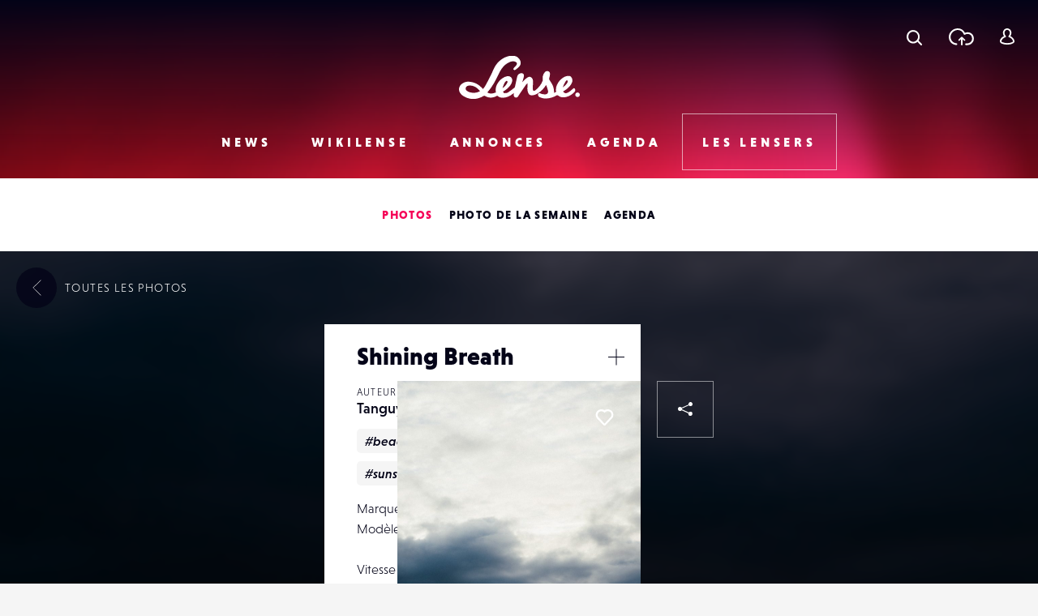

--- FILE ---
content_type: text/html; charset=UTF-8
request_url: https://www.lense.fr/wp-admin/admin-ajax.php
body_size: -57
content:
{"post_id":135875,"counted":false,"storage":[],"type":"post"}

--- FILE ---
content_type: text/html; charset=utf-8
request_url: https://www.google.com/recaptcha/api2/anchor?ar=1&k=6LehnQsUAAAAABNYyfLzUnaZTlkVTuZKBmGM04B1&co=aHR0cHM6Ly93d3cubGVuc2UuZnI6NDQz&hl=en&type=image&v=N67nZn4AqZkNcbeMu4prBgzg&theme=light&size=normal&anchor-ms=20000&execute-ms=30000&cb=jg5czuvlxxni
body_size: 49436
content:
<!DOCTYPE HTML><html dir="ltr" lang="en"><head><meta http-equiv="Content-Type" content="text/html; charset=UTF-8">
<meta http-equiv="X-UA-Compatible" content="IE=edge">
<title>reCAPTCHA</title>
<style type="text/css">
/* cyrillic-ext */
@font-face {
  font-family: 'Roboto';
  font-style: normal;
  font-weight: 400;
  font-stretch: 100%;
  src: url(//fonts.gstatic.com/s/roboto/v48/KFO7CnqEu92Fr1ME7kSn66aGLdTylUAMa3GUBHMdazTgWw.woff2) format('woff2');
  unicode-range: U+0460-052F, U+1C80-1C8A, U+20B4, U+2DE0-2DFF, U+A640-A69F, U+FE2E-FE2F;
}
/* cyrillic */
@font-face {
  font-family: 'Roboto';
  font-style: normal;
  font-weight: 400;
  font-stretch: 100%;
  src: url(//fonts.gstatic.com/s/roboto/v48/KFO7CnqEu92Fr1ME7kSn66aGLdTylUAMa3iUBHMdazTgWw.woff2) format('woff2');
  unicode-range: U+0301, U+0400-045F, U+0490-0491, U+04B0-04B1, U+2116;
}
/* greek-ext */
@font-face {
  font-family: 'Roboto';
  font-style: normal;
  font-weight: 400;
  font-stretch: 100%;
  src: url(//fonts.gstatic.com/s/roboto/v48/KFO7CnqEu92Fr1ME7kSn66aGLdTylUAMa3CUBHMdazTgWw.woff2) format('woff2');
  unicode-range: U+1F00-1FFF;
}
/* greek */
@font-face {
  font-family: 'Roboto';
  font-style: normal;
  font-weight: 400;
  font-stretch: 100%;
  src: url(//fonts.gstatic.com/s/roboto/v48/KFO7CnqEu92Fr1ME7kSn66aGLdTylUAMa3-UBHMdazTgWw.woff2) format('woff2');
  unicode-range: U+0370-0377, U+037A-037F, U+0384-038A, U+038C, U+038E-03A1, U+03A3-03FF;
}
/* math */
@font-face {
  font-family: 'Roboto';
  font-style: normal;
  font-weight: 400;
  font-stretch: 100%;
  src: url(//fonts.gstatic.com/s/roboto/v48/KFO7CnqEu92Fr1ME7kSn66aGLdTylUAMawCUBHMdazTgWw.woff2) format('woff2');
  unicode-range: U+0302-0303, U+0305, U+0307-0308, U+0310, U+0312, U+0315, U+031A, U+0326-0327, U+032C, U+032F-0330, U+0332-0333, U+0338, U+033A, U+0346, U+034D, U+0391-03A1, U+03A3-03A9, U+03B1-03C9, U+03D1, U+03D5-03D6, U+03F0-03F1, U+03F4-03F5, U+2016-2017, U+2034-2038, U+203C, U+2040, U+2043, U+2047, U+2050, U+2057, U+205F, U+2070-2071, U+2074-208E, U+2090-209C, U+20D0-20DC, U+20E1, U+20E5-20EF, U+2100-2112, U+2114-2115, U+2117-2121, U+2123-214F, U+2190, U+2192, U+2194-21AE, U+21B0-21E5, U+21F1-21F2, U+21F4-2211, U+2213-2214, U+2216-22FF, U+2308-230B, U+2310, U+2319, U+231C-2321, U+2336-237A, U+237C, U+2395, U+239B-23B7, U+23D0, U+23DC-23E1, U+2474-2475, U+25AF, U+25B3, U+25B7, U+25BD, U+25C1, U+25CA, U+25CC, U+25FB, U+266D-266F, U+27C0-27FF, U+2900-2AFF, U+2B0E-2B11, U+2B30-2B4C, U+2BFE, U+3030, U+FF5B, U+FF5D, U+1D400-1D7FF, U+1EE00-1EEFF;
}
/* symbols */
@font-face {
  font-family: 'Roboto';
  font-style: normal;
  font-weight: 400;
  font-stretch: 100%;
  src: url(//fonts.gstatic.com/s/roboto/v48/KFO7CnqEu92Fr1ME7kSn66aGLdTylUAMaxKUBHMdazTgWw.woff2) format('woff2');
  unicode-range: U+0001-000C, U+000E-001F, U+007F-009F, U+20DD-20E0, U+20E2-20E4, U+2150-218F, U+2190, U+2192, U+2194-2199, U+21AF, U+21E6-21F0, U+21F3, U+2218-2219, U+2299, U+22C4-22C6, U+2300-243F, U+2440-244A, U+2460-24FF, U+25A0-27BF, U+2800-28FF, U+2921-2922, U+2981, U+29BF, U+29EB, U+2B00-2BFF, U+4DC0-4DFF, U+FFF9-FFFB, U+10140-1018E, U+10190-1019C, U+101A0, U+101D0-101FD, U+102E0-102FB, U+10E60-10E7E, U+1D2C0-1D2D3, U+1D2E0-1D37F, U+1F000-1F0FF, U+1F100-1F1AD, U+1F1E6-1F1FF, U+1F30D-1F30F, U+1F315, U+1F31C, U+1F31E, U+1F320-1F32C, U+1F336, U+1F378, U+1F37D, U+1F382, U+1F393-1F39F, U+1F3A7-1F3A8, U+1F3AC-1F3AF, U+1F3C2, U+1F3C4-1F3C6, U+1F3CA-1F3CE, U+1F3D4-1F3E0, U+1F3ED, U+1F3F1-1F3F3, U+1F3F5-1F3F7, U+1F408, U+1F415, U+1F41F, U+1F426, U+1F43F, U+1F441-1F442, U+1F444, U+1F446-1F449, U+1F44C-1F44E, U+1F453, U+1F46A, U+1F47D, U+1F4A3, U+1F4B0, U+1F4B3, U+1F4B9, U+1F4BB, U+1F4BF, U+1F4C8-1F4CB, U+1F4D6, U+1F4DA, U+1F4DF, U+1F4E3-1F4E6, U+1F4EA-1F4ED, U+1F4F7, U+1F4F9-1F4FB, U+1F4FD-1F4FE, U+1F503, U+1F507-1F50B, U+1F50D, U+1F512-1F513, U+1F53E-1F54A, U+1F54F-1F5FA, U+1F610, U+1F650-1F67F, U+1F687, U+1F68D, U+1F691, U+1F694, U+1F698, U+1F6AD, U+1F6B2, U+1F6B9-1F6BA, U+1F6BC, U+1F6C6-1F6CF, U+1F6D3-1F6D7, U+1F6E0-1F6EA, U+1F6F0-1F6F3, U+1F6F7-1F6FC, U+1F700-1F7FF, U+1F800-1F80B, U+1F810-1F847, U+1F850-1F859, U+1F860-1F887, U+1F890-1F8AD, U+1F8B0-1F8BB, U+1F8C0-1F8C1, U+1F900-1F90B, U+1F93B, U+1F946, U+1F984, U+1F996, U+1F9E9, U+1FA00-1FA6F, U+1FA70-1FA7C, U+1FA80-1FA89, U+1FA8F-1FAC6, U+1FACE-1FADC, U+1FADF-1FAE9, U+1FAF0-1FAF8, U+1FB00-1FBFF;
}
/* vietnamese */
@font-face {
  font-family: 'Roboto';
  font-style: normal;
  font-weight: 400;
  font-stretch: 100%;
  src: url(//fonts.gstatic.com/s/roboto/v48/KFO7CnqEu92Fr1ME7kSn66aGLdTylUAMa3OUBHMdazTgWw.woff2) format('woff2');
  unicode-range: U+0102-0103, U+0110-0111, U+0128-0129, U+0168-0169, U+01A0-01A1, U+01AF-01B0, U+0300-0301, U+0303-0304, U+0308-0309, U+0323, U+0329, U+1EA0-1EF9, U+20AB;
}
/* latin-ext */
@font-face {
  font-family: 'Roboto';
  font-style: normal;
  font-weight: 400;
  font-stretch: 100%;
  src: url(//fonts.gstatic.com/s/roboto/v48/KFO7CnqEu92Fr1ME7kSn66aGLdTylUAMa3KUBHMdazTgWw.woff2) format('woff2');
  unicode-range: U+0100-02BA, U+02BD-02C5, U+02C7-02CC, U+02CE-02D7, U+02DD-02FF, U+0304, U+0308, U+0329, U+1D00-1DBF, U+1E00-1E9F, U+1EF2-1EFF, U+2020, U+20A0-20AB, U+20AD-20C0, U+2113, U+2C60-2C7F, U+A720-A7FF;
}
/* latin */
@font-face {
  font-family: 'Roboto';
  font-style: normal;
  font-weight: 400;
  font-stretch: 100%;
  src: url(//fonts.gstatic.com/s/roboto/v48/KFO7CnqEu92Fr1ME7kSn66aGLdTylUAMa3yUBHMdazQ.woff2) format('woff2');
  unicode-range: U+0000-00FF, U+0131, U+0152-0153, U+02BB-02BC, U+02C6, U+02DA, U+02DC, U+0304, U+0308, U+0329, U+2000-206F, U+20AC, U+2122, U+2191, U+2193, U+2212, U+2215, U+FEFF, U+FFFD;
}
/* cyrillic-ext */
@font-face {
  font-family: 'Roboto';
  font-style: normal;
  font-weight: 500;
  font-stretch: 100%;
  src: url(//fonts.gstatic.com/s/roboto/v48/KFO7CnqEu92Fr1ME7kSn66aGLdTylUAMa3GUBHMdazTgWw.woff2) format('woff2');
  unicode-range: U+0460-052F, U+1C80-1C8A, U+20B4, U+2DE0-2DFF, U+A640-A69F, U+FE2E-FE2F;
}
/* cyrillic */
@font-face {
  font-family: 'Roboto';
  font-style: normal;
  font-weight: 500;
  font-stretch: 100%;
  src: url(//fonts.gstatic.com/s/roboto/v48/KFO7CnqEu92Fr1ME7kSn66aGLdTylUAMa3iUBHMdazTgWw.woff2) format('woff2');
  unicode-range: U+0301, U+0400-045F, U+0490-0491, U+04B0-04B1, U+2116;
}
/* greek-ext */
@font-face {
  font-family: 'Roboto';
  font-style: normal;
  font-weight: 500;
  font-stretch: 100%;
  src: url(//fonts.gstatic.com/s/roboto/v48/KFO7CnqEu92Fr1ME7kSn66aGLdTylUAMa3CUBHMdazTgWw.woff2) format('woff2');
  unicode-range: U+1F00-1FFF;
}
/* greek */
@font-face {
  font-family: 'Roboto';
  font-style: normal;
  font-weight: 500;
  font-stretch: 100%;
  src: url(//fonts.gstatic.com/s/roboto/v48/KFO7CnqEu92Fr1ME7kSn66aGLdTylUAMa3-UBHMdazTgWw.woff2) format('woff2');
  unicode-range: U+0370-0377, U+037A-037F, U+0384-038A, U+038C, U+038E-03A1, U+03A3-03FF;
}
/* math */
@font-face {
  font-family: 'Roboto';
  font-style: normal;
  font-weight: 500;
  font-stretch: 100%;
  src: url(//fonts.gstatic.com/s/roboto/v48/KFO7CnqEu92Fr1ME7kSn66aGLdTylUAMawCUBHMdazTgWw.woff2) format('woff2');
  unicode-range: U+0302-0303, U+0305, U+0307-0308, U+0310, U+0312, U+0315, U+031A, U+0326-0327, U+032C, U+032F-0330, U+0332-0333, U+0338, U+033A, U+0346, U+034D, U+0391-03A1, U+03A3-03A9, U+03B1-03C9, U+03D1, U+03D5-03D6, U+03F0-03F1, U+03F4-03F5, U+2016-2017, U+2034-2038, U+203C, U+2040, U+2043, U+2047, U+2050, U+2057, U+205F, U+2070-2071, U+2074-208E, U+2090-209C, U+20D0-20DC, U+20E1, U+20E5-20EF, U+2100-2112, U+2114-2115, U+2117-2121, U+2123-214F, U+2190, U+2192, U+2194-21AE, U+21B0-21E5, U+21F1-21F2, U+21F4-2211, U+2213-2214, U+2216-22FF, U+2308-230B, U+2310, U+2319, U+231C-2321, U+2336-237A, U+237C, U+2395, U+239B-23B7, U+23D0, U+23DC-23E1, U+2474-2475, U+25AF, U+25B3, U+25B7, U+25BD, U+25C1, U+25CA, U+25CC, U+25FB, U+266D-266F, U+27C0-27FF, U+2900-2AFF, U+2B0E-2B11, U+2B30-2B4C, U+2BFE, U+3030, U+FF5B, U+FF5D, U+1D400-1D7FF, U+1EE00-1EEFF;
}
/* symbols */
@font-face {
  font-family: 'Roboto';
  font-style: normal;
  font-weight: 500;
  font-stretch: 100%;
  src: url(//fonts.gstatic.com/s/roboto/v48/KFO7CnqEu92Fr1ME7kSn66aGLdTylUAMaxKUBHMdazTgWw.woff2) format('woff2');
  unicode-range: U+0001-000C, U+000E-001F, U+007F-009F, U+20DD-20E0, U+20E2-20E4, U+2150-218F, U+2190, U+2192, U+2194-2199, U+21AF, U+21E6-21F0, U+21F3, U+2218-2219, U+2299, U+22C4-22C6, U+2300-243F, U+2440-244A, U+2460-24FF, U+25A0-27BF, U+2800-28FF, U+2921-2922, U+2981, U+29BF, U+29EB, U+2B00-2BFF, U+4DC0-4DFF, U+FFF9-FFFB, U+10140-1018E, U+10190-1019C, U+101A0, U+101D0-101FD, U+102E0-102FB, U+10E60-10E7E, U+1D2C0-1D2D3, U+1D2E0-1D37F, U+1F000-1F0FF, U+1F100-1F1AD, U+1F1E6-1F1FF, U+1F30D-1F30F, U+1F315, U+1F31C, U+1F31E, U+1F320-1F32C, U+1F336, U+1F378, U+1F37D, U+1F382, U+1F393-1F39F, U+1F3A7-1F3A8, U+1F3AC-1F3AF, U+1F3C2, U+1F3C4-1F3C6, U+1F3CA-1F3CE, U+1F3D4-1F3E0, U+1F3ED, U+1F3F1-1F3F3, U+1F3F5-1F3F7, U+1F408, U+1F415, U+1F41F, U+1F426, U+1F43F, U+1F441-1F442, U+1F444, U+1F446-1F449, U+1F44C-1F44E, U+1F453, U+1F46A, U+1F47D, U+1F4A3, U+1F4B0, U+1F4B3, U+1F4B9, U+1F4BB, U+1F4BF, U+1F4C8-1F4CB, U+1F4D6, U+1F4DA, U+1F4DF, U+1F4E3-1F4E6, U+1F4EA-1F4ED, U+1F4F7, U+1F4F9-1F4FB, U+1F4FD-1F4FE, U+1F503, U+1F507-1F50B, U+1F50D, U+1F512-1F513, U+1F53E-1F54A, U+1F54F-1F5FA, U+1F610, U+1F650-1F67F, U+1F687, U+1F68D, U+1F691, U+1F694, U+1F698, U+1F6AD, U+1F6B2, U+1F6B9-1F6BA, U+1F6BC, U+1F6C6-1F6CF, U+1F6D3-1F6D7, U+1F6E0-1F6EA, U+1F6F0-1F6F3, U+1F6F7-1F6FC, U+1F700-1F7FF, U+1F800-1F80B, U+1F810-1F847, U+1F850-1F859, U+1F860-1F887, U+1F890-1F8AD, U+1F8B0-1F8BB, U+1F8C0-1F8C1, U+1F900-1F90B, U+1F93B, U+1F946, U+1F984, U+1F996, U+1F9E9, U+1FA00-1FA6F, U+1FA70-1FA7C, U+1FA80-1FA89, U+1FA8F-1FAC6, U+1FACE-1FADC, U+1FADF-1FAE9, U+1FAF0-1FAF8, U+1FB00-1FBFF;
}
/* vietnamese */
@font-face {
  font-family: 'Roboto';
  font-style: normal;
  font-weight: 500;
  font-stretch: 100%;
  src: url(//fonts.gstatic.com/s/roboto/v48/KFO7CnqEu92Fr1ME7kSn66aGLdTylUAMa3OUBHMdazTgWw.woff2) format('woff2');
  unicode-range: U+0102-0103, U+0110-0111, U+0128-0129, U+0168-0169, U+01A0-01A1, U+01AF-01B0, U+0300-0301, U+0303-0304, U+0308-0309, U+0323, U+0329, U+1EA0-1EF9, U+20AB;
}
/* latin-ext */
@font-face {
  font-family: 'Roboto';
  font-style: normal;
  font-weight: 500;
  font-stretch: 100%;
  src: url(//fonts.gstatic.com/s/roboto/v48/KFO7CnqEu92Fr1ME7kSn66aGLdTylUAMa3KUBHMdazTgWw.woff2) format('woff2');
  unicode-range: U+0100-02BA, U+02BD-02C5, U+02C7-02CC, U+02CE-02D7, U+02DD-02FF, U+0304, U+0308, U+0329, U+1D00-1DBF, U+1E00-1E9F, U+1EF2-1EFF, U+2020, U+20A0-20AB, U+20AD-20C0, U+2113, U+2C60-2C7F, U+A720-A7FF;
}
/* latin */
@font-face {
  font-family: 'Roboto';
  font-style: normal;
  font-weight: 500;
  font-stretch: 100%;
  src: url(//fonts.gstatic.com/s/roboto/v48/KFO7CnqEu92Fr1ME7kSn66aGLdTylUAMa3yUBHMdazQ.woff2) format('woff2');
  unicode-range: U+0000-00FF, U+0131, U+0152-0153, U+02BB-02BC, U+02C6, U+02DA, U+02DC, U+0304, U+0308, U+0329, U+2000-206F, U+20AC, U+2122, U+2191, U+2193, U+2212, U+2215, U+FEFF, U+FFFD;
}
/* cyrillic-ext */
@font-face {
  font-family: 'Roboto';
  font-style: normal;
  font-weight: 900;
  font-stretch: 100%;
  src: url(//fonts.gstatic.com/s/roboto/v48/KFO7CnqEu92Fr1ME7kSn66aGLdTylUAMa3GUBHMdazTgWw.woff2) format('woff2');
  unicode-range: U+0460-052F, U+1C80-1C8A, U+20B4, U+2DE0-2DFF, U+A640-A69F, U+FE2E-FE2F;
}
/* cyrillic */
@font-face {
  font-family: 'Roboto';
  font-style: normal;
  font-weight: 900;
  font-stretch: 100%;
  src: url(//fonts.gstatic.com/s/roboto/v48/KFO7CnqEu92Fr1ME7kSn66aGLdTylUAMa3iUBHMdazTgWw.woff2) format('woff2');
  unicode-range: U+0301, U+0400-045F, U+0490-0491, U+04B0-04B1, U+2116;
}
/* greek-ext */
@font-face {
  font-family: 'Roboto';
  font-style: normal;
  font-weight: 900;
  font-stretch: 100%;
  src: url(//fonts.gstatic.com/s/roboto/v48/KFO7CnqEu92Fr1ME7kSn66aGLdTylUAMa3CUBHMdazTgWw.woff2) format('woff2');
  unicode-range: U+1F00-1FFF;
}
/* greek */
@font-face {
  font-family: 'Roboto';
  font-style: normal;
  font-weight: 900;
  font-stretch: 100%;
  src: url(//fonts.gstatic.com/s/roboto/v48/KFO7CnqEu92Fr1ME7kSn66aGLdTylUAMa3-UBHMdazTgWw.woff2) format('woff2');
  unicode-range: U+0370-0377, U+037A-037F, U+0384-038A, U+038C, U+038E-03A1, U+03A3-03FF;
}
/* math */
@font-face {
  font-family: 'Roboto';
  font-style: normal;
  font-weight: 900;
  font-stretch: 100%;
  src: url(//fonts.gstatic.com/s/roboto/v48/KFO7CnqEu92Fr1ME7kSn66aGLdTylUAMawCUBHMdazTgWw.woff2) format('woff2');
  unicode-range: U+0302-0303, U+0305, U+0307-0308, U+0310, U+0312, U+0315, U+031A, U+0326-0327, U+032C, U+032F-0330, U+0332-0333, U+0338, U+033A, U+0346, U+034D, U+0391-03A1, U+03A3-03A9, U+03B1-03C9, U+03D1, U+03D5-03D6, U+03F0-03F1, U+03F4-03F5, U+2016-2017, U+2034-2038, U+203C, U+2040, U+2043, U+2047, U+2050, U+2057, U+205F, U+2070-2071, U+2074-208E, U+2090-209C, U+20D0-20DC, U+20E1, U+20E5-20EF, U+2100-2112, U+2114-2115, U+2117-2121, U+2123-214F, U+2190, U+2192, U+2194-21AE, U+21B0-21E5, U+21F1-21F2, U+21F4-2211, U+2213-2214, U+2216-22FF, U+2308-230B, U+2310, U+2319, U+231C-2321, U+2336-237A, U+237C, U+2395, U+239B-23B7, U+23D0, U+23DC-23E1, U+2474-2475, U+25AF, U+25B3, U+25B7, U+25BD, U+25C1, U+25CA, U+25CC, U+25FB, U+266D-266F, U+27C0-27FF, U+2900-2AFF, U+2B0E-2B11, U+2B30-2B4C, U+2BFE, U+3030, U+FF5B, U+FF5D, U+1D400-1D7FF, U+1EE00-1EEFF;
}
/* symbols */
@font-face {
  font-family: 'Roboto';
  font-style: normal;
  font-weight: 900;
  font-stretch: 100%;
  src: url(//fonts.gstatic.com/s/roboto/v48/KFO7CnqEu92Fr1ME7kSn66aGLdTylUAMaxKUBHMdazTgWw.woff2) format('woff2');
  unicode-range: U+0001-000C, U+000E-001F, U+007F-009F, U+20DD-20E0, U+20E2-20E4, U+2150-218F, U+2190, U+2192, U+2194-2199, U+21AF, U+21E6-21F0, U+21F3, U+2218-2219, U+2299, U+22C4-22C6, U+2300-243F, U+2440-244A, U+2460-24FF, U+25A0-27BF, U+2800-28FF, U+2921-2922, U+2981, U+29BF, U+29EB, U+2B00-2BFF, U+4DC0-4DFF, U+FFF9-FFFB, U+10140-1018E, U+10190-1019C, U+101A0, U+101D0-101FD, U+102E0-102FB, U+10E60-10E7E, U+1D2C0-1D2D3, U+1D2E0-1D37F, U+1F000-1F0FF, U+1F100-1F1AD, U+1F1E6-1F1FF, U+1F30D-1F30F, U+1F315, U+1F31C, U+1F31E, U+1F320-1F32C, U+1F336, U+1F378, U+1F37D, U+1F382, U+1F393-1F39F, U+1F3A7-1F3A8, U+1F3AC-1F3AF, U+1F3C2, U+1F3C4-1F3C6, U+1F3CA-1F3CE, U+1F3D4-1F3E0, U+1F3ED, U+1F3F1-1F3F3, U+1F3F5-1F3F7, U+1F408, U+1F415, U+1F41F, U+1F426, U+1F43F, U+1F441-1F442, U+1F444, U+1F446-1F449, U+1F44C-1F44E, U+1F453, U+1F46A, U+1F47D, U+1F4A3, U+1F4B0, U+1F4B3, U+1F4B9, U+1F4BB, U+1F4BF, U+1F4C8-1F4CB, U+1F4D6, U+1F4DA, U+1F4DF, U+1F4E3-1F4E6, U+1F4EA-1F4ED, U+1F4F7, U+1F4F9-1F4FB, U+1F4FD-1F4FE, U+1F503, U+1F507-1F50B, U+1F50D, U+1F512-1F513, U+1F53E-1F54A, U+1F54F-1F5FA, U+1F610, U+1F650-1F67F, U+1F687, U+1F68D, U+1F691, U+1F694, U+1F698, U+1F6AD, U+1F6B2, U+1F6B9-1F6BA, U+1F6BC, U+1F6C6-1F6CF, U+1F6D3-1F6D7, U+1F6E0-1F6EA, U+1F6F0-1F6F3, U+1F6F7-1F6FC, U+1F700-1F7FF, U+1F800-1F80B, U+1F810-1F847, U+1F850-1F859, U+1F860-1F887, U+1F890-1F8AD, U+1F8B0-1F8BB, U+1F8C0-1F8C1, U+1F900-1F90B, U+1F93B, U+1F946, U+1F984, U+1F996, U+1F9E9, U+1FA00-1FA6F, U+1FA70-1FA7C, U+1FA80-1FA89, U+1FA8F-1FAC6, U+1FACE-1FADC, U+1FADF-1FAE9, U+1FAF0-1FAF8, U+1FB00-1FBFF;
}
/* vietnamese */
@font-face {
  font-family: 'Roboto';
  font-style: normal;
  font-weight: 900;
  font-stretch: 100%;
  src: url(//fonts.gstatic.com/s/roboto/v48/KFO7CnqEu92Fr1ME7kSn66aGLdTylUAMa3OUBHMdazTgWw.woff2) format('woff2');
  unicode-range: U+0102-0103, U+0110-0111, U+0128-0129, U+0168-0169, U+01A0-01A1, U+01AF-01B0, U+0300-0301, U+0303-0304, U+0308-0309, U+0323, U+0329, U+1EA0-1EF9, U+20AB;
}
/* latin-ext */
@font-face {
  font-family: 'Roboto';
  font-style: normal;
  font-weight: 900;
  font-stretch: 100%;
  src: url(//fonts.gstatic.com/s/roboto/v48/KFO7CnqEu92Fr1ME7kSn66aGLdTylUAMa3KUBHMdazTgWw.woff2) format('woff2');
  unicode-range: U+0100-02BA, U+02BD-02C5, U+02C7-02CC, U+02CE-02D7, U+02DD-02FF, U+0304, U+0308, U+0329, U+1D00-1DBF, U+1E00-1E9F, U+1EF2-1EFF, U+2020, U+20A0-20AB, U+20AD-20C0, U+2113, U+2C60-2C7F, U+A720-A7FF;
}
/* latin */
@font-face {
  font-family: 'Roboto';
  font-style: normal;
  font-weight: 900;
  font-stretch: 100%;
  src: url(//fonts.gstatic.com/s/roboto/v48/KFO7CnqEu92Fr1ME7kSn66aGLdTylUAMa3yUBHMdazQ.woff2) format('woff2');
  unicode-range: U+0000-00FF, U+0131, U+0152-0153, U+02BB-02BC, U+02C6, U+02DA, U+02DC, U+0304, U+0308, U+0329, U+2000-206F, U+20AC, U+2122, U+2191, U+2193, U+2212, U+2215, U+FEFF, U+FFFD;
}

</style>
<link rel="stylesheet" type="text/css" href="https://www.gstatic.com/recaptcha/releases/N67nZn4AqZkNcbeMu4prBgzg/styles__ltr.css">
<script nonce="RdpNtuI0EZSFf2knSRdKtg" type="text/javascript">window['__recaptcha_api'] = 'https://www.google.com/recaptcha/api2/';</script>
<script type="text/javascript" src="https://www.gstatic.com/recaptcha/releases/N67nZn4AqZkNcbeMu4prBgzg/recaptcha__en.js" nonce="RdpNtuI0EZSFf2knSRdKtg">
      
    </script></head>
<body><div id="rc-anchor-alert" class="rc-anchor-alert"></div>
<input type="hidden" id="recaptcha-token" value="[base64]">
<script type="text/javascript" nonce="RdpNtuI0EZSFf2knSRdKtg">
      recaptcha.anchor.Main.init("[\x22ainput\x22,[\x22bgdata\x22,\x22\x22,\[base64]/[base64]/[base64]/[base64]/[base64]/UltsKytdPUU6KEU8MjA0OD9SW2wrK109RT4+NnwxOTI6KChFJjY0NTEyKT09NTUyOTYmJk0rMTxjLmxlbmd0aCYmKGMuY2hhckNvZGVBdChNKzEpJjY0NTEyKT09NTYzMjA/[base64]/[base64]/[base64]/[base64]/[base64]/[base64]/[base64]\x22,\[base64]\\u003d\\u003d\x22,\x22dn7DrkVzw7nDmQQDwqA1K3XDqiNvw4k6CAnDhxfDuGPCpU9zMmU4BsOpw7BcHMKFLgbDucOFwqLDr8OrTsO+XcKZwrfDuB7DncOMUHocw6/[base64]/CiMO7dyszXcO+XsOIwqPDhcOmPDzDgcKGw5Qdw6QwSxrDgMKQbQ7CoHJAw77ClMKwfcKfwpDCg08+w6bDkcKWO8OHMsOIwrsTNGnCrikrZ3l8woDCvSYnPsKQw6vCribDgMOhwqwqHyHCjH/Ci8OGwqhuAlBmwpcwa07CuB/ClcOjTSsRwqDDvhgaVUEIUlIiSyzDgSFtw6Ibw6pNJMKiw4h4f8OFQsKtwrl1w44ndSF4w6zDj1Z+w4V4A8Odw5UxwofDg17CmTMad8OSw4xSwrJEdMKnwq/DrzjDkwTDs8Kyw7/DvUJ1XThkwpPDtxcOw5/CgRnCt0XCikMQwpxAdcKBw7Q/wpNpw7wkEsKqw53ChMKew7pASE7DvMOiPyM/AcKbWcOGAB/DpsOME8KTBiZbYcKeenTCgMOWw7nDp8O2IiTDvsOrw4LDk8KOPR82wr3Cu0XCokYvw48sLMK3w7szwpcWUsKpwovChgbCsAQ9wonCoMKxAiLDrcO/[base64]/[base64]/ChsKIw5J6w6FUwpAdYyUfw5HDqcKpw7wfwpjDrMKmA8OGwpZKJcO0w4NSZH/Cs34gw4Fyw6cVw6ImwrnCj8OfG2jCtknDqAnCmzzDiMKnwrHCicOdQ8OgTcO2UGZLw75Aw7PCpUfDuMOkJMO0w5dgwpTDnzRoahLDqh7Cmh5GwrbDqQ48LxrDncKGag5tw7J6YcK/Nk3DqwJ6IcOrw4BRwpjDpMOAYzDCk8KSwqRBOsO1A3vDlyQwwqYKw7JvA3cIwpjDnsOgw4wfAn5BKT/CiMKYBsK0Q8Odw5llKCECwo0ZwqrCm0s0wrTDpsKeLcOaJcKRNcKhYG/CgUxCcnTDmcKxwrNsBMOMw6TDq8O7SFvCkQDDp8O/CcK/wqwywpvCsMOzw4XDmcOAe8OwwrTCpishDcOZwpnCnMKOEmDDnFI/EsOFInVPw4/DkcKQB13DoVEGX8Ohw71sbGZNTAfDicKJw5JTR8O/DWTCrjzDkcKCw55Pwq40woLDh3bDqkorwpfClMKowoJvLMKXF8OJTyjCtMKxPkgbwpNRIBAXEFHDgcKVwpM6dnhEFcK2wonCs07DssKuw5lkw4towrDDlcKQLk0zHcOHIQvDpB/[base64]/[base64]/wpFZw45eAsOwDH/Dvm7CvsKOfFfCj8Kfwp/Co8O4Cwdyw5LDuRQRdDnDiTjDu0Z8w5pww4zDl8KtWjMfwo1WZ8KGBUnDsnZAVMKGwq/[base64]/[base64]/[base64]/[base64]/Ds8KWBWvDrnzCgnbDisK5BcOjV2x9UVs8wqLCpQRhw6HDrcOSecKxw4fDsk4+w7lXcMKbwq8BJilvASnDuSDCmkVldMOjw7AmYMO3wo4mXybCkE8Nw6XDjMKzDMKFfsK8LcOtwrjCh8KOw6ZOw4JJR8OremLCgVR2w5PDrj/CqC81w58hPsKswopEwqXDksOhw6R/TgMUwpHCiMOCcVjDksKQTcKlw70/[base64]/[base64]/CsRLDjhPDozvCojYTUMK6w4dmwoIZw7EswpZswp/CmTHDilhRPT5OSDDDu8OMRsOpe1zCvcKPwqxiJQwCCcO9woxHD30Rw6MgI8KvwoAYGVLCp2fCrMKHw71MTsOaBMOMwp/CocKRwqM6S8KHfsOHWsKwwqM0XcOKGyk8NMK1MA7Dq8Omw6wZNcONIzrDv8KswoDDisOJwqQ7ZBVpVB0Xwr/DoCA9wq1CVyDDuw3DvMKnCsODw4rDjwxqYmfCvCDDuU3DtsKUD8Kpw5jCuzbClQrCpcO0Wl8lcsOQJsKjc3A4Ez1bwoPCiFJmwojClsKSwrkWw5fCqcKlw5cXU3s7LsKPw53DhAp7NsKuS3YMPxw+w74/OMKBwoLDmhBcFW5BIsKxwqsuwpY8wozDg8Ojw5Q4F8ODTMKGQR/DiMOLw58hPcK/NR1UOsKAIxXCuHkZw5lZZMO3F8Kkw41fdAlOQ8KINVPDo0R8dRbCu2PCrTZVQMOOw4HCk8KyKzp7wqRkwqBAw6IIWRg3wr07wojClQrDu8KCHGEdF8OpGjYvwoAnIUYgFD0+ahogMMKSYcOzQcO3KgfChArDjjFrwoULSBE7wrDDkMKhw4DDisK/[base64]/VWtvEsKSby/CtQ3DmcO/bsOJwrvDn8K/Iy8vw5zDscOPwoddwqTCtz7CiMO+w4nDtsKXw4PCh8OLwpk/RSVHHl/Dv3YIw4EvwpV7K1JFN3fDncOYw7PChH7Cs8OTaw3ChB7ClcK/[base64]/DgF4ew6DDp2LCn1d1UQ/Dig/[base64]/CsxANV8O1w6jDvsKnZMO2wrrDocKJwpXDgyNUw4ZIwqljw4oCwqzCqG1lw5xuWm/Dm8OeJ2nDp1nDocO7F8ONw7Fww5cYMcKwwoDDmMOuJFnCtgkrHjrDlQt8wr0aw6LDgW9lIkfCmlobIsK+CUxww4JdMgNxwpjDhMKxWW5MwrsJwrdmw5J1IsOxEcKEw7jCgsKrw6/Ct8OEw79SwofCrwBPwr/DoyLCvsOUBBTCikvDhMOLKsOfEy4CwpUFw4pMBFDChwJ6wqhDw6JrJnsIbMOJWMORRsKzVcO+w65BworCj8OoL2LCjC9swq8MFcKPw53DhXhHU3bDoDvDg0dyw5bCrAxoTcObPTTCoGrCqiZ2TS/Co8Opw4RFfcKXIMKmw4hfwpQRwq0cUWBWwofDrMK5wrXCu15LwrjDmXcWETNzOsOYw4/CtzjCny0aw63DsxdXHUF6CcO+Mi/Cj8Kfwr/DlsKLe1TDuQdgRsKXwpF4e3zCmsOxwoh9NhIpPcORwpvDrQLDtcKtwqAReh7CulUMwrBzwqZaWcK0BCHCq1rDlMOnw6Myw7pPQk7DpMKvZUvDksOaw7jCnsKOby9vK8KiwqjDlEIobAwdwqUSD0HDrV3CpSF5fcOlw5kDw5XCqlXDhF7CpRXCk1fDlg/DjcK8E8KwSyEDw6AARAYjw48Dw5gjN8K+CwkfTVoKCi5UwrPCknfDmh/Cn8Oew7QQwqUlwq7Dn8KJw4Ete8OOwpvDlcOzACrDnUTDisKdwoUZwq4gw5kBCEPCjUwEw78cUzXCqsKzPsO0WSPClmQ8esO6woQhTU8lGsKZw6rCvCIswq7Dv8ObwojDuMKRQDVEaMOPwqTCrMOvAyrDksOdwrTCkRfDusOhwo/CicKtwrRuBj7CoMOHTMO4UxnCtsKEwpjCgCsHwrHDsn8hwqrChgQ/wqXCv8Oxwqx0w4k+wq7DlsOcdcOvwobDlwhpw45rw698w5vDrsKSw50Iw49bB8OlfgzDvl/[base64]/[base64]/DuMKkd0UhTBjCjcOgUcO7w6nDpGHDnUXDp8O7w5HChCwNGcOEw6TCkALDh0zCqMKdw4XDt8OEbxRtJm7DmmM5SDJbK8K0wpDCtm1KZ0MjSSHCk8KzTsOrPMOlPsK5fcOywrdHaBTDisOjI1HDv8KRw44pNMOLwpZAwrDCiWJpwrzDsHsbHsOsacO/T8KXGXvCvyLCpCFyw7LDvAnCtwI1IUTCtsKYP8OfBijDhD4nP8Khwq8xDljCjARtw7h0w6zCuMOxw4hZQF/CmxnCuhAIw53DlxInwqXCmVJqwpPCsR1mw5fCoAAFwrdUwocFwrgTwol0w6xjEsK7wrHDglHDu8KnDcKOYMOFwqrCnwcmXysVBMKVwpXDmcKLBMKUwpc/wq1AHV9Pw4DDgwMVw6nCrC56w5nCowVtw6c8w5LDoit4w4oew7LCkcOaQ1zDnFtXQcOEEMKTw5jCh8KRSg0ba8OPwrvCj37Dk8K+w5HCq8OjfcK8TANASTsywprChG17wprDhsOVwp5Gwq5Owr/ChizDnMOHSMKXw7RULjlbA8OIw7VUwpvChMOZw5E3FMKkM8OHaFTDoMKJw7TDlinCvMKIf8OsX8OVDl1SeRwPw4xbw55Xw4rDsC/[base64]/[base64]/DrsObw5vCl8Odw5zDo8KHeilywqvCtSR1ZiHDpsOAKMOPw7LDu8Ofw51nw6TCo8Kewr3CrMOKMVrChiVbwo7CszzCinrDm8K2w5k2TMKpesK/KG7CtiI9w6zCqcOJwpB6w7vDk8KcwoLDnkEKN8OgwpTCisOyw7EwWsOrf2LDlcK9KRvCiMKTdcKSAV95eXMaw7I+Rnh4T8OkbMKfw6LCqsKXw7ISTcOFQ8KxThlZL8ORw4rDlVPCjFfCvE3Ds3J2QsOXXcOIw5lJw5UewrNsDX3Cl8K4bj/[base64]/GsO6wp0vUwbDlMK2BWoTw7U8PcOFURFqYsO6wqNbB8Kawp7DhwzDssKCwo53w5N8fcKDw4Z5bC4+GQ4Cw4E0QlTDoX4EwovCo8KnckoXQMKLAMKYOAB/[base64]/DrC/Cg8OgwqFQw54jw7zCrSnDucKMZ8K/w5gRfC9vw68Jwo1hUU9mVcKCw51+wpvDpTQbwoHCpWPCgknCn3ZDwqXCu8K8w7vCglEgwoZMw413GMOtwpnCkcOQwrTCpMKjIkckw6DCusKmK2rDlcODw7RQw5PDmMKrwpJ4cEzCi8K/GwPDu8OTw7RDKiV3w7gVHMKmwofDisOKL2FvwrYfIMKkw6B3Xnsdw7Q8MmjDicKHYSnDtjwuf8O3w6nCpsK5w6XDjsOmw79Qw7HDgcOywrxiw5/Cu8OPwojCucOJckshw5rCrMKhw4nDmwA1IhtMw6/DgcOYMCHDq3PDlMOATz3CjcO3ZcOJwp/DqsKMw4nCosKrw55Ow6cHw7R7w4bDpA7Cn0zDiSnDqMKTw6HClAwkwpAeWsOiBMOPE8OwwqTDhMK+KMKWw7JGbk5pesKAEcONw7g/[base64]/DhjHCoA3CnxDDmAEqw4HDi8KTZC0Sw6sIYsOww5AlccOuWURlUcO8D8OeXcOswrTCnmDCjHg4FMKwFR3Cu8OEwrbDpGhrwppfTcOzF8OcwqLDmQZtw5HCv1VVw7bDrMKewpfDp8Oiwp3CmU/CjgZ/w5/CnlDCtcKeIUEfw5bDjcKoIGTClcOdw5sfEB7DoXrCjsK0wqzCiAo7wobCnCfCjsOzw7sxwpgWw5HDkUkAH8O7w4DDvmMHL8KYeMKcAjPDisOoZi7Cl8KXw48Qw58sOj/CnMO9woMyTcOHwo4AfsOrZcOyKsOQDwNww7Q3wrRqw5rDg2XDmB3CksO/[base64]/ChBfDj8KQYsOqwrbDvgdmBwnCggrDp8KLwpJqwqfCkcOZw6LDliHDhsKuw7HCmzEjwoTClArDscKJL009VhnDtsOSaHrDqcKFwoVzw6zCqmlXw41uw7DDiD/[base64]/w4c+wrwpw4Fnw6Q8wrfDscOfw5rCscOhPsKgw5ARw4bCuyFdXMO8BMKEw5DDgcKLwrzDscKoTsKiw7bChwlCwq5hwpsNJhHDtwPDtxp7YzAIw49vHcOSG8KXw5ptJMK0KMO7RAYuw7HCtMKDw6jDjk7DujTDlWx6wrR/wp1vwo7Dnik+wrPCmhV1KcKcwqdMwrvCr8KCw54QwoAlL8KKelLCgExPPsKZEmJ5wpnCucOGPsO3F2Fywqp2PsOPCMKiw682w7XCtMOFQg4jw44gwqvCgFDCm8OmWMO7FR/Dj8OFwoR2w4dYw7bCkkbDjERcw7QyBATCjBIgH8OMwrTDkFo9w5fCjcORbkIswq/ClcOSw4bCvsOqfRxKwrcuwpnCjR4gUxnDtx/Co8OEwoTCmTRxcsKgKcOMwozDjVbCuH7Ci8KqBngIw7Z+O1LDgMKfUMO6wqzDj2bCpsO7wrEcSQJiwobDmcKlwqwDw7TDrkDDvyjDmB40w6jDs8Kbw57DisKbw43CoC4Kw6k7TcKwEUfCgRDDn0w+wqAkEEMfWsKMw4gUMFFAPFvCviXDn8K/fcKcN0XDsRUbw6ppw5vCtXRLw5IwZkfCjsKEwqFcw7nCp8OCTWIewq7DhsOfw7RSAsKnw6hSw7zDg8OLwpAIw59Lw5DCqsOzcQzDtkDDrMOoZkdXw4AUA0LDicKZJcKPw7J9w7Jjw6/[base64]/DrRQ5wpJ0KHJzwr7DoBzCrMOoQ31AwrMsLArDrcOcwqrCosOPworCisO+wp3DswVPwqfChS3DpsKxwpIXXAPDsMOPwoDCucKLwp1Fwq/DiRgyXETDjQrCqH55c1jDjB8HwpHCjwoLO8OLOHtHXsKmwofCjMOqwr3DgV0bBcKgT8KYOMOdwpkBEsKHDcKfwpTDvXzChcOqw5RGwrXCoxM3KFzDlMOhw5xGRW8tw4Uiw6t+Q8KHw7rCrmUSw7QgGyTDj8KNw6xnw6bDmsKoY8KgdCZdcxNUUMKQwq/CucK0TTxTw6ADw77DlcOww50HwqbDsS5kw77Dr2bCo2DCn8KZwopRwpfCrMOHwrUmw4XDrMOHw7TDu8OnTMOvC2fDgkQ3wqfCvMKCw4tIwq/[base64]/CisO3w5TCkSXDhHTDjcOCNMKRwpo3VzQJw5cCPkYpw5TClMOPw7jDi8K7w4PDi8Obw7oMecODwprDlMOiw45vXXPDvXs2EU41w5tuw4tLwqvCqVLDvTg+Ml/CnMOic3LDkSXDr8KJTQDChcKDwrbChcK2GxotJlEvBcKRwpVRHCPCpCEOw4XDmRpzw7MvwrLDlsOWGcOPw4HDmcKjI13CpMOvWsKgwqNmw7XDqMK0RDrDjn8qwpvCllZeFsK8dV4ww4DCr8O2wo/Di8KKAGfDuwAkMMOUUsKfQsOjw6EmKAjDuMOuw5rDoMODwpjClsKvw4oPCsO+wo7Dn8OxJFHCu8KUX8Ogw6xmwqnCkcKCwrVcO8Oaa8KcwpE4wp7CmcKgZ1jDvMKcw7jDplU8wogGHMKFwrlvAXLDgcKVR1VJw4zDgQZgwq/Cpl3ClwvDgC3CsT9RwozDpcKHw43ClcOSwrxxQMOuf8KMc8K0PXTCg8KPAh9hwrzDu2c5wqQZfRECOxM8w7PCk8KAwpbDucK1wrJ6woUJbmQRwpV/ehPCiMKdw5XDjcKPw5zDvQfDvh0Rw5/CuMKPMcOwZErDkW7DglPCi8KBRwwtEnHCpnnDjsKqwrxJTD1qw5rDkjleRErCtHPDvS8SExbCssKmXMOPSjhxwqRTFsKcw708fXwQY8K0wonCtcK4VxNcw5/Cp8Kwe0xWZ8O9FsOjSQnCqWgiwq/[base64]/DcKqw67CjsKYCSp1w6Ftw6/Dji1cw5rDt8KPIjDDmsK6w4M+P8KvGcK4wo3Dk8OtAMOPQxtWwo0tI8ODZMKRw7XDtAFFwqBOBh9DwqnCsMK8FsO5w4ENw6TDqMObwrnCqR9fGcKOSsOeMD/DrQbClcOewrvCvsKIwpLCisK7I1JAw6lKTjozd8K8Z3vCk8K/bMOzf8Knw77Dsl/[base64]/[base64]/AsOTU8OHwq4jwoRhw7BQwqIWcVPDsTfChTjDpGZyw5PCqMKkQsOHw6PCh8KSwr/DksKKwoPDtsKvw4/[base64]/[base64]/Dl8K7UMO8wpJywpHCisO/w4PCqnpswoDCjcK5d8Kqw5HDvsKBF1fDiHvCqcO+w6LDgMOQbsKIOhjCvcO+wrPDojPDhsOoIzDDo8KldkQQw5cew5HDjVbDh2DDv8KYw7QkWlrDonTCrsKTbMOEasKvZcKDeQjDrX12w5hxZ8OFBwBmVDJrwrLCm8KwFmPDrMOgw4XDtsKXQGcVBi/CvcOnG8OvRxlZJk15wrHCvjZMw63DjMO6DSc2w67CicOwwrpLw45aw4LCvGs0wrEbBWlqw4rDmsOawrvCr2rChkwacsKqA8OFwqXDgMOWw5UgN3pmRSEResOCU8KsDMOSC3rCicKIZsKLDcKmwpjDkTbDghoXQ18ww4zDkcOODALCr8KsMQTCmsOiTwvDtQ/DnFfDnR/CpcKjw7Afw6HCjmQ4LVHDs8OgIcKqwqFiKWPCh8KMSTFCwph5BWEiSWIgwo3DocOpwphFw5vCgsOPJMKYBMOkcj7CjMKqIsOCKsOtw7tWYw/CqsOIG8ORAMKWwqJMMzZIwozDvEwlFsOowrPDiMKpwr9dw4nCuhpODThNBsKAAMKNw6dAw4poP8KrSgtawr/CvlHDsVXCosK2w4nCrcKgwpNewodoDcKhwpjCkMKmV1TDqzZLwqHDu1Jdw4siUMO3CMKnFR8BwpEtY8OCwp7DpcKkKcOdPMKhwolncFrCmsKyCcKpfMKWFFgsw5dGw5EBYsOowoXDqMOGwpVkSMK9WjMJw6Ejw4/DjlLDksKEw5AcwqbDq8OXA8OtBMKITTBPwqx7NzDCkcK5DUwLw5bCucKMcMOReBDCi1bCmiBNbcKrVMOAQ8OTIcOtcMO3J8KCw5DChDLDuH7DlcOReGLCiADCnsKCf8KrwoXDscOYw7N7wqzCo2UDOnPCtcOMw7XDnzHDi8KpwpEcM8O/[base64]/CqcOdUxDCvMKNV8OuwoLCmnTDjsKaw6p9XcKsw4k1CcObacKHwqUOM8Kiw4bDucOVfhzCmHDDj1gdwo0sVk16CT/CqnvCpcOLWBFPw4pPwqBlw5vCuMKiw587W8Obw6xkwpIhwpvChwzDjXXCusKQw7vDkQzDncOhwozDoXDCkMOXd8OlFD7CpmnCiXvDiMKRInBVw4jDvMKvw6JRCwpBwpfDhkDDnsKASDnCusOYwrHCgcKbwqzCpcKiwrQLwq7CuUTCggPCml/Dr8KTaCzDicK/[base64]/Ll5secKZwoTDljTDlRHDmsOYwrQ2wqVXwroFeMK5QcK2w7ltIWQPMm7DhAkQZMOWw5FVwq3CosK6ZMKxwpTDhMOHw5bDg8KoAsKhwq8ND8KDwrzDucOmwpTDpMK+w4ViBMKYIcOsw7TClsKJw59sw4/[base64]/DpsKhw5nDnMKjwpPDggcTX2h8eMOxSwwGw6J4XcOHwoBpd3Z6w7bCihwPLx92w7zDiMOBM8OUw5Blw7Jdw545wqPDvHA9JilmFTttM0jCp8OoZhwCOQ/Dm2/Dkh3CnsOeP3tkIU81S8KUwoHDnnpVOU82w5HDo8O5GsO2wqMSRsOTZAQyOErCgsO+BC7CkgBmScKtw6PCtsKEK8KtKcOgLgXDrMO4wpnDtz/DtGxsRMK5wobDtMORw6cZw4kBw5zCoH7Dly4uC8OMwoLDjMK+HhM7XMOqw7tfwoTDh0zCrcKJT140w7IfwrFaYcKrYCYYQ8OKXcO7w73CsRFEw6NDwq/Do3cAwo4Dw7DDucKtVcKkw5/DjiVAw4VKCzAIwq/DicK6w6bDssKzYE/DqUPCo8OZOhs3MGfDrMKSOMO7Vh1yZTwfP0bDlcOzMHwJKHR4wr3DpizDusKIw7pfw4fCv0hnwoA+woRaYVzDl8OxA8OEwqnCqcKoVMOoDMOabyg7JD1oUzlTworDpVjCmW5wHQPDt8O+GkHDq8OaennCrVw5ZsKney3DqcKRwqPDl2gJe8OES8OKw54ewo/CrMKfexEHw6XCjcOwwqxwWR/Cl8Ozw4lVwpfDncOMJMOJDjx4wp/DpsOZwrRZw4XCl2/DpU9UbcK7w7cMMmJ5Q8KjfsKNwrnDssOWwr7DrMKzw603wrnCu8KgR8KeIMKdMQTChMOSw75KwoUUw40WaR7ClQ/ChhxmIcOiH1jDhsKqGcOES0jDh8KeQcK8YgfDq8OyRV3Dq1XDrMK/I8KqZ2zDg8KiOzBNaHkifsOQAg0sw4hqSMKPw4BNwonCklITw6vClMKvw5/DsMK6LMKDdwc3PAsLRiHDusOEAkRMBMKWdVvCtcOMw7zDrUoqw6DClMOXWS4ZwrovMsKPJcKYQD3CusKVwp49RAPCn8KUbsKAw4JkwojDpxfCpwTDryNXwq9ZwrvCj8OBw4wVKinDncOBwonDiwF1w7/DvMKsAsKBw5DDpxzDkMO+wpPCo8K9wpLDlsOfwqrDqWHDnMOrw4JpbCBVwqDCmsKXw4nDixBlIxnCkyFhSMK/KsOsw7fDs8K3wrF7wqtWEcO0VyrCmAvDgVzDgcKjYcOtw7NHEMO6XsOKwr/CscO4OsOdS8Osw5TCr1tyLMKRdBbCrnzCrCfDmxl3w5gxLg/DnMK0wo7DusKqE8KsB8KyScKbfMKdNCRdwowldUk7wqzCgMOWIRHCssK4FMOFwrgowrcFRsOUw7LDgMK2PcOvNhnDksORJSlNDWvCjUofw7MIw6TDo8KYMcOZNcKuwpJNwp4KBF4SJQjDvsOQwqrDrMK7YVNED8O2LhYLwoNaRnRzN8OFXsOVAifCsnrCpGtiwq/CllfDkCTCnUZyw5txaT0EKcKdSMKyGRh1Bxl3MsOrwqrDlx/[base64]/DiMO4woFzwo7CgGUlOMKGdQnDpAt3EAjCu3DDiMKxw4XDpcOUwpLDgVTCmBlId8OewqDCscKufMKqw7VCwpzDhcKow7ROwo8sw7kPF8O/wqprTcOYwrIZw6JlfcOtw5xKw4zCknd/wp7Dn8KHUm7CkRhMMDTCssOFT8O0w4XCmcOowo8bAVLDtsO4w4TClcK4Y8KwdVzDq31Rw5JJw5PCi8OOwrXCl8KQfcKYw59ywqIFwpDCocOCR1t0AltLwpJ8wqwYwqvCisKnw5LDiyLDgW/[base64]/D8OpwrbCqiXDjMO5AcOuZmfDom8Twp3DmsK5EMO3wrzDqMKqw4LDmyojw7jCpQdPwqVgwqFpwrDCg8O+cUbDiQw7YyswOyIUb8KAwrR0HMKxw6x8w7bCocOcGMKLw6hVCSxaw5VrH0pGwoIIHcOsLT9pwqXDs8K9wpYIdsOpOMObw7/[base64]/ClnXDicKeUW7Cg8OlTQXDlcOEUhM8wptBw7gRwpbCjUzDtMOww4ttIsOJDcKMAcKRX8ODWMOxTsKAJMKrwoAfwpVjwroZwr1bWsKmYEnCq8K5WycjBz0eAcOrTcO2GcKjwr9FRkrCmF/[base64]/w5LDkcK3wo3CtlgCUW7Cq8OwPsKhwpdZfV7CkMKawrvCo0Iaci3Dj8Odc8KCwpbCkw9AwphDwp3DosOWesOpw5nCiF/CiBoGw7jDiDVrwr/ChsK3woXCvcOpYcKEwoPDmXnCqU7DmzBDw4vDiGjCmcOMEmQoHcO5w5DDtAlPAj/DvcOOEcKywqHDvDbDmMOFN8KeK2dJR8O3V8O4JgcyXcOeBsKewpjCisKowo3DoE5ow5xDw4fDrsOXI8Kdf8KfCsOmN8K0ZMOkw7PDjT7ClHXDtS1CP8Krwp/CrcOawrXCuMOjUsOawozCpmkQAA/CtX7DrRxQEMKsw5/DliTDsnBsFsO0w7l6wr5mVxbCrkoERsKewp7DmcONw4FfbMKiBsK9w5F9wos+wqPDosKowoxHbBbCv8KAwrtQwoYQF8K6eMKjw7/DihB1R8O5WsK3w7rCmMKCUj1ywpDDmyzDh3bDjlJMR30cLkXDisOSKVcvwo/[base64]/DtkZTw6HCusKaw7cfw5ZuW8OCeBZ2YXFxB8OYKcOSwrU+TBXClMO8Ql3ChMKrwqDDs8Kyw5ASbsKjd8OdKMKgNxYXw5gxMxDCr8KTwpgGw6offyRLwqXDnz7Dk8OBwodcw793asOsV8K4wogVw50Aw5nDvjfDo8KIGX9DwrXDhgbCiUTCpHTDsGvDtj/Ck8OiwrFZWMOBfVpXOMKgdsOBLxYHeTfCnQLCtcOwwoXCjXFfwpwRFHguw5FLwqtqwrnCmj3Cu3xvw6YtHUTCmsKRw7vCv8O9E1VYa8K4HH89wpxpbsKhQsOzY8K9wrl7w4LDicKmw5RZw6pVb8Kgw7PCkFPDhQdgw4DCpcOoDcK3wr5oNlLCjS/ClsKfBcKsC8K6PwfCoko9T8KDw4jCksORwrpkw5jCqcK+GMO2PVZiBMO/GiplXFvCkcKCw5EpwrrDsQTDmsKMf8KPw4wcWcKFw7TCpcK0fQPDvW7CvMK6UsOuw47ClSHCpTAmGsOVD8K7wqrDsTLDuMKzwp/[base64]/IhMpw4DDicKvBMOVw4IdAwjDv8KyJA0Mw4REbMKJwr/DrR/ChGvCscOmE1zDnsOew6XDo8OgRjDCjMOCw7VceWTCpcKRwo8UwrjDk0xxbGjDkXzDpcO/KFnDksK/cGwhOsKoHsKLOcOpwrMqw4rCnB4mLsKsHcOSWMOdQsORWiHCoRHCoVfDusOQIcOVCsKow7thKMKhe8Oxwr06woI2IEsVesKaRj7CkMOjwrnDqsKMw6vCjMOlI8KEc8O0c8KLF8Ouwo9WwrLCpyrDtEFYeGnCgMKnYV3DiCIFHEjDk28twqc5JsKCaG/[base64]/ChXcJDTY1JBvCgMOOw5nDs8KEw4jCucOSccKCAUwxwqHDgE4PwpcYecKTXWvCq8OnwpnCpsOcw67DsMKTJ8K3XMKuw6XCkCnCrMOGwqtSeVM0woHDmsOBKMOZIcOKKMK/wrAdL3EUXyZpTmLDmiXDm0nChcKowrLClU/Dv8OKWMKxIMObDho9wqw6OlkmwqQywrPDkMO+w5xAFGzDtcO9w43ClELDjsOrw6BtNsOiwolAPMOEax3CrwtIwoNcTwbDmh7CkiLCksOvMcKjJWjDpcOHwpzCiVdww6rCuMO0wrrCusOcd8KtKVdwCcKLw7t+CxzCtUHCt3LDrcO/L3McwopuWDp+ecKcwpjDrcOQUWTDjCctQn8wYUvChloYN2XDrWjDnklgQ0zDqMOFwoDDtsKuwqHCp1MOw7DCr8KSwpEaPsOwBMKdw4oGwpd8w7HDm8KWwpZ6KgBnWcOKCRMOw5tkwodYYSJieDzCujbCg8KhwqN/EnUNw5/ChMOFw4MFw7XCmcOYwq0rRcONX33DogpFcm/DnmzDmsOLwqNLwpJSJQ9Fwr/Cl15LdlV9TMOVw5/Dgz7CnsONCsOvGBxVV3PCiALCgMOfw77CoRHCssKoGMKMw7oqw7jCr8O8wq97GcKhQMK+w4fCly9gIwDDhy3CpF/CgsOMJ8OUciF8w5IqOWrCncOcOsKgw7UDwp8gw48BwpTDscKBwrrDrkcyanrDr8OEwrPDscKKwpnCt3Ncwot/[base64]/Coz3DjFfCv8Kkwp1Gw7jCmcOeVcOwR8KWw6EDw7ktEx7Dr8O3wp/Ck8KKFUbDlsKowq/DigoVw7Mow4giw4BiEE5Pw4nDq8KTTS5Gw6ZVMR5GKsKRSsO4wq4sWGzDosOCcXvCoH8ZLcOzAmHClsOnI8K6VjlXGk3DrcOkciRRwqvChQTCksO8OAXDpMK2VHhxwol3wpEFw60Cw4A0WcO8CRzDjMOGMcKfMGNgw4zDkyfCgcK+w4p/w7kVWcO6w6R0w7Zowo/[base64]/[base64]/DtEEbwozDhz5oK1I+VCFlRyFIw6crYcKwXMK0EBDDowHCpsKJw7FKdTLDn1xiwr/Cu8KWwqjDnsKkw6TDncKPw50Rw7XCqhbCnMK3SsOHwppAw5dEw4BfAMOcFHnDuxB/w7PCrsOjaGDCpB5iwp8OBcObw5LDgU7CnMK0bx7DhsOjdlbDu8OFbSbCljvDq0AnfsK9w6cGw4XClTfCocKXwqrDpsKMVcONw6g1wp3Dk8KXwpNEw6XDtcK1MsOJwpUIe8OqIwZAw4HDhcKTwocyOkPDiHjCtgQ8cgVow6/Ch8K/wofCtsKjCMKWw5PCkBMacsKCw6pGwo7CvsOpFVXCr8OUw5XCuyNZw7DDn0YvwrIFdsO6w4M/XsOfVcK5IsOOfMKUw43DlBXCncOZVGI6YkHDrMOgY8KKVFk3RCYgw6d+wo0yWcOtw49haThbHcOXQcOKw53CvS3DlMOxwrvCqhnDmW/[base64]/Cp8Oqwr7DqwXCtxHDrm8VOMOdX8K5wooUanbDsMOwIcKMwofDjxouw5fClcOtTCpmwrQFWcKOw7VSw5HDnA7Dp3PDjVjDkAB7w7F/[base64]/w7MLNTp2wqDCpUECwpnDssKeR8KIU3bDpyE2aSTClS1Bf8KyfsKmNcK9w5PDpsKhBQ8JYMO1Rj/DgMKuwrZAaAlHTsOmSA9WwpTDicK2QMK6XMKWwqLCvMKkKcKcfMOHw7PChMODw6lAw73DoSs0Yw1OdsOWXsKgS17DjMOiw6l+DCQww4PChcKkHMKtLmrCgsOEbX8uwpoDVcOdKsKfwoQzw7YbL8OPw4tmwpMZwo3Dm8OvZBlaHcO0fDfCo3fChMOtwosfwpgWwpMCw5/Ds8OSw4bCsV/DsizCqsOEM8KjMiElFGHCm0zDgMKJOCRWYhx+GUjCk295Xlsgw4nCrcK4fcKJXwlKwr/Dql7ChBLChcOFwrbCikkVe8K0wogJTsKLECbCrmvCg8KNwoxswrfDjlfCqsK8SlEaw7rDiMOgasO2GsOlwprDlk3CsGgDemrCmMOEwrXDkMK5GkTDt8Okwp7CqUV9emXCqcODNsK+IG/DnMOvAcODGmfDi8OOA8KCPCjDmcO7bMO4w74Aw5tgwpTCkcKxMcKew5kGw5R0fhLCvMObRcOewrXDr8Onw55ow6vCv8K8SG4Vw4DDtMKlwoYOw5/DkMK9wpg6wqDCnyfDmV9xazxFwo1FwrrCmyjCkWbCuktnUGInT8OVGMODwovChG/DpxbCm8O9fkYRQ8KKRR9lw7kTRUh/[base64]/[base64]/[base64]/w4LDisOJwoDCpx3Dj8Okw4hUEMOGfMOwYC3CgSjDg8KVN1LDvcKlN8KIQmPDj8OYBkM/[base64]/[base64]/DkFwNXlpYHD4mJsKMw7fDuMKzSMKqw7d1w4DCpB/[base64]/Dplw5wrTDvcKew5oIFg7Dk1J+wqIDw73CuiNvA8KEQB9EwphpG8Okw5Qnw63Cj2omwqvDo8OyPB/CriDDvWF1wrM9DcOaw4cZwrjCucOww47CuQlYYcKYSsKhHgPCpyDCpcKhwrN+cMOWw5MUdcO1w5VmwrtEL8K2LWXClW3CmsK/IgAzw4sXMy/DhiFMwr/DjsOEX8OBH8OQf8OYw5zDi8O0wp9bw7tMQgzCgUN5S0V9w71/CsKRwoUJw7HDnR8XesKNMTpHZ8O/wo3DpA5MwoxtDUTDoSbCtwnCrk7DnsKgbcOqwrIGSSdyw554w692wpt/FkjCrMOCS1XDkSQYBMOVwrrCoyEAFmrCnS7DnsKuwoI/w5cbawwgdcOGwqUSwqdvw4J+bCQbTMOyw6VPw6/DnMO1CcORLFtUKcOVeA8+eiDClcKOCsOlGMKwfsKuw5HDiMOewrUBwqMTw57CozdxLm8hwrrDksKNw6lVw7kRDycsw5DCrV/Dl8OtZkvCpcO2w67CihfCiHzDhcKWA8OBZMObHMKwwrNpwrlVCWDCqMKASMOQPHdnHsKEf8Kyw7rCpcKww60aaz/CmcKDwrIyRsOQw5PCqlPDnW8mwr43w7l4wrPDkG4cw7LDskfCgsOyTQpRby5LwrzDnkQjw4VeOywzWD5Twrcyw7LCoQbDnwvCjE9aw401wo4gw7N1QMKqDx3DiErDu8KQwpJVOm94wqvCrjd2U8Owd8O/BMOYPUE3D8KKJy13wrQpwqFtY8KfwrXCocKyScK7w47DoWclDlvDgkXDkMKrMUTDiMO4BQ1ZHMKxwo4WAVfDgETCuSDDgsK4DGLDscOhwqY8PEEdEUHDqALClcO0Pz1Uw65jIS7DuMKmw7Rfw5kYesKcwpEowq3CmMOkw6oBMFJWew/DlMKLERXCrMKGw7bCpsOdw74NIcOaUXlSVjnDhcOUwpNTF2LCmcKEwpIDRCduw4w2GETDqgfCl0gaw4/DjW3CpMKxG8Kaw5Jvw5g0R3orXzI9w4XDthRDw4vDowfCnQlbSznCs8K1bkzCtsOMRcObwrBBwp7CuUtbwps6w59/[base64]/DrARlwrUvwqLCp8OWwojCjBssw77DuhXCtsObw7c/w7DDpn/CpSsXVmAJZg/CocKgw6lbwqfDsBzDnsORwoAGw77DqcKSIMK5d8O5EjLCnAk5w6XCg8K5wpbDmcOYRMOtYgMSwqtZOVrClMOrwrFOwp/[base64]/DiBojw6o/fsOAwowqFcODwpJVw49NKMKsaXcWCcOHBsKoVm0Cw5dDRlXDncKIC8KTwqHCjCbDpH/CrcOow4zCgnJsbsO6w6/DscOPccOowoVlwozDmMOrGcKiXsOqw7/DtsOoOFMHw7gnPsKBBMOxw7XDqcKiFSEoTcKEdcKtwr0Jwq/DgMONJcKhRMK4LUPDq8KYwoR/fcKDHxptEMOHw7pQwp0zcsOFEcOPwp5Dw7pM\x22],null,[\x22conf\x22,null,\x226LehnQsUAAAAABNYyfLzUnaZTlkVTuZKBmGM04B1\x22,0,null,null,null,0,[21,125,63,73,95,87,41,43,42,83,102,105,109,121],[7059694,621],0,null,null,null,null,0,null,0,1,700,1,null,0,\[base64]/76lBhmnigkZhAoZnOKMAhmv8xEZ\x22,0,0,null,null,1,null,0,1,null,null,null,0],\x22https://www.lense.fr:443\x22,null,[1,1,1],null,null,null,0,3600,[\x22https://www.google.com/intl/en/policies/privacy/\x22,\x22https://www.google.com/intl/en/policies/terms/\x22],\x22ENvtHjyIMXj/DuutR8W3iYy1xKtJEm5aHFxL07BBobo\\u003d\x22,0,0,null,1,1769869297486,0,0,[138,30,133,210,114],null,[195,208],\x22RC-L5rGaDzk4Yz2wg\x22,null,null,null,null,null,\x220dAFcWeA67Vi782gHnWKhSI6REaFDYkYY26GqOq-xomXYfqkezph-4HrHXMtmht30QDcGen29K7sOO_ml-vzkvevM2YqeIc3bjYA\x22,1769952097374]");
    </script></body></html>

--- FILE ---
content_type: text/css
request_url: https://www.lense.fr/wp-content/uploads/wp-less-cache/extra-content.css?ver=1769865640
body_size: 7296
content:
html {
  -webkit-box-sizing:border-box;
  -moz-box-sizing:border-box;
  box-sizing:border-box;
}
*, *:before, *:after {
  margin:0;
  padding:0;
  border:0;
  outline:none;
  -webkit-box-sizing:inherit;
  -moz-box-sizing:inherit;
  box-sizing:inherit;
}
article, aside, details, figcaption, figure, footer, header, nav, section { display:block; }
audio, canvas, video { display:inline-block; }
audio:not([controls]) { display:none; }
[hidden] { display:none; }
button, input, select, textarea {
  color:inherit;
  font-family:inherit;
  font-size:inherit;
  line-height:inherit;
}
input[type="search"], input[type="email"], input[type="text"] { -webkit-appearance:initial; }
button, label { cursor:pointer; }
body, .content {
  color:#040418;
  font-family:"niveau-grotesk", sans-serif;
  font-size:16px;
  line-height:20px;
  font-weight:300;
}
.content {
  font-size:18px;
  line-height:25px;
  font-weight:300;
}
::-moz-selection {
  background:#f50057;
  color:#ffffff;
  text-shadow:none;
}
::selection {
  background:#f50057;
  color:#ffffff;
  text-shadow:none;
}
a {
  color:#f50057;
  text-decoration:none;
}
a:hover { color:#040418; }
.content a {
  -webkit-transition:color 0.3s ease-out;
  transition:color 0.3s ease-out;
}
.content a:hover {
  -webkit-transition:color 0.2s ease-out;
  transition:color 0.2s ease-out;
}
.content a:active {
  -webkit-transition:color 0.1s ease-out;
  transition:color 0.1s ease-out;
}
.content strong, .content b { font-weight:500; }
.content p, .content ul, .content ol { margin-bottom:20px; }
h1 {
  font-size:36px;
  font-weight:900;
  line-height:30px;
}
h2 {
  font-size:36px;
  font-weight:900;
  line-height:30px;
}
.content h2 { margin:42px 0 13px; }
h3 {
  font-size:32px;
  font-weight:900;
  line-height:30px;
}
.content h3 { margin:28px 0 7px; }
h4 {
  font-size:26px;
  font-weight:900;
  line-height:25px;
}
.content h4 { margin:33px 0 2px; }
h5 {
  font-size:22px;
  font-weight:500;
  line-height:30px;
}
.content h5 { margin:32px 0 -1px; }
h6 {
  font-size:22px;
  font-weight:500;
  line-height:30px;
}
.content h6 { margin:32px 0 -1px; }
.extra-event-description h2 {
  font-weight:500;
  font-size:22px;
  line-height:30px;
  margin:0 0 -2px;
}
.extra-event-description h3 {
  font-weight:500;
  font-size:20px;
  line-height:30px;
  margin:0 0 -2px;
}
.single-post-content-wrapper h2, #tinymce.post-type-post h2 {
  font-size:30px;
  line-height:25px;
}
.single-post-content-wrapper h3, #tinymce.post-type-post h3 {
  font-size:26px;
  font-weight:700;
  line-height:30px;
}
.chapo, .single-post-content-wrapper .chapo, #tinymce.post-type-post .chapo, .content .chapo {
  font-size:20px;
  line-height:30px;
  font-weight:500;
  margin-bottom:28px;
}
.chapo *, .single-post-content-wrapper .chapo *, #tinymce.post-type-post .chapo *, .content .chapo * {
  font-size:20px;
  line-height:30px;
  font-weight:500;
  margin:0 0 20px 0;
}
.chapo > *:last-child, .single-post-content-wrapper .chapo > *:last-child, #tinymce.post-type-post .chapo > *:last-child, .content .chapo > *:last-child { margin-bottom:0; }
hr {
  background:#dcdcde;
  margin:49px 0 49px;
  width:100%;
  height:5px;
}
hr.thin-separator { height:1px; }
hr.color-thin-separator {
  background:#f50057;
  height:1px;
}
hr.cleaner {
  background:transparent;
  clear:both;
  float:none;
  margin:0;
  height:0;
}
.insert {
  background-color:#dcdcde;
  padding:31px 40px 34px;
  margin:55px 0 50px;
}
.insert > *:last-child { margin-bottom:0; }
.withdrawal {
  border-left:5px solid #b5b5b9;
  padding:21px 0 24px 65px;
  margin:55px 0 50px;
}
.withdrawal > *:last-child { margin-bottom:0; }
.content ul, .content ol {
  list-style:none;
  padding-left:70px;
  margin-bottom:35px;
}
.content ul ul, .content ul ol, .content ol ul, .content ol ol { margin-bottom:0; }
.content ul > li, .content ol > li {
  margin:0 0 5px 0;
  position:relative;
  padding:0 0 0 15px;
}
.content ul > li:before, .content ol > li:before {
  content:'•';
  color:#f50057;
  font-weight:900;
  display:block;
  margin:0 13px 0 0;
  position:absolute;
  top:0;
  left:0;
}
.content ol {
  list-style:none;
  counter-reset:item;
}
.content ol > li:before {
  content:counter(item);
  counter-increment:item;
  color:#f50057;
  font-weight:500;
}
blockquote {
  font-style:italic;
  padding:30px 0 30px 68px;
  margin:35px 0;
  position:relative;
  text-align:left;
}
blockquote > *:last-child { margin-bottom:0; }
blockquote:before {
  font-family:Georgia, times, serif;
  font-style:normal;
  font-weight:400;
  content:"\201C";
  display:block;
  font-size:120px;
  position:absolute;
  top:53px;
  left:-5px;
  color:#b5b5b9;
}
img {
  height:auto;
  max-width:100%;
  vertical-align:bottom;
}
.alignleft {
  float:left;
  margin:0 10px 10px 0;
}
.alignright {
  float:right;
  margin:0 0 10px 20px;
}
.aligncenter {
  clear:both;
  display:block;
  float:none;
  margin:10px auto;
}
.content .fluidvids {
  width:calc(100% + 70px);
  max-width:calc(100% + 70px);
  padding-top:0 !important;
  margin-left:-70px;
}
.content .fluidvids:before {
  content:"";
  display:block;
  padding-top:56.25%;
}
.content .extra-responsive-image-wrapper.size-large {
  display:block;
  margin:40px 0 40px -70px;
}
.content .link-image.link-size-large { margin:40px 0 40px -70px; }
.content .link-image.link-size-large .extra-responsive-image-wrapper.size-large {
  display:block;
  margin:0;
}
.content .extra-responsive-image-wrapper {
  position:relative;
  overflow:hidden;
  text-align:center;
}
.content .extra-responsive-image-wrapper img {
  height:initial;
  opacity:0;
  transform:scale(1.05);
  -webkit-transition:all 0.6s ease-out;
  transition:all 0.6s ease-out;
}
.content .extra-responsive-image-wrapper.extra-responsive-image-loaded img {
  opacity:1;
  transform:scale(1);
}
.content > *:last-child .link-image.link-size-large, .content > *:last-child .extra-responsive-image-wrapper.size-large { margin-bottom:0; }
.size-large img { width:100%; }
.wp-caption {
  position:relative;
  max-width:100%;
  margin-bottom:40px;
}
.wp-caption .link-image.link-size-large, .wp-caption .extra-responsive-image-wrapper.size-large { margin-bottom:0; }
.fancybox-title-over-wrap {
  background:#040418;
  background:rgba(4,4,24,0.8);
  color:#ffffff;
  display:block;
  padding:10px;
  position:absolute;
  left:0px;
  bottom:0px;
  width:100%;
}
.wp-caption-dd, .wp-caption-text {
  font-size:14px;
  line-height:20px;
  padding:8px 20px 7px 20px;
  margin:0 0 40px;
  position:relative;
  font-style:italic;
  z-index:1;
}
.wp-caption-dd:before, .wp-caption-text:before {
  content:'';
  display:block;
  position:absolute;
  left:0;
  bottom:0;
  height:calc(100% + 20px);
  width:5px;
  background-color:#f50057;
}
.link-image {
  display:block;
  position:relative;
}
.link-image .extra-responsive-image-wrapper { position:relative; }
.link-image .extra-responsive-image-wrapper:before, .link-image .extra-responsive-image-wrapper:after {
  content:'';
  display:block;
  width:100%;
  height:100%;
  position:absolute;
  top:0;
  left:0;
  z-index:1;
  opacity:0;
  -webkit-transition:all 0.3s ease-out;
  transition:all 0.3s ease-out;
}
.link-image .extra-responsive-image-wrapper:before { background-color:rgba(4,4,24,0.3); }
.link-image .extra-responsive-image-wrapper:after { border:1px solid rgba(4,4,24,0.3); }
.link-image:after {
  content:'';
  display:block;
  width:70px;
  height:70px;
  position:absolute;
  top:20px;
  right:20px;
  background-color:rgba(4,4,24,0.3);
  z-index:1;
  opacity:0;
  -webkit-transition:all 0.3s ease-out;
  transition:all 0.3s ease-out;
}
.link-image .icon-fullscreen {
  display:block;
  width:15px;
  height:15px;
  position:absolute;
  top:47px;
  right:47px;
  z-index:2;
  opacity:0;
  -webkit-transition:all 0.3s ease-out;
  transition:all 0.3s ease-out;
}
.link-image .icon-fullscreen * { fill:#ffffff; }
.link-image:hover .icon-fullscreen, .link-image:hover:after, .link-image:hover .extra-responsive-image-wrapper:after { opacity:1; }
.link-image:active .extra-responsive-image-wrapper:before {
  opacity:1;
  -webkit-transition:all 0.1s ease-out;
  transition:all 0.1s ease-out;
}
.fancybox-title-over-wrap { width:100%; }
.fancybox-skin .fancybox-title { font-family:"niveau-grotesk", sans-serif; }
.navigation-button {
  display:block;
  width:70px;
  height:70px;
  overflow:hidden;
  text-indent:100%;
  white-space:nowrap;
  margin-bottom:20px;
  position:relative;
}
.navigation-button .icon {
  display:block;
  width:19px;
  height:10px;
  position:absolute;
  top:50%;
  left:50%;
  margin-top:-4px;
  margin-left:-10px;
}
.navigation-button .icon * { fill:#040418; }
.navigation-button.next .icon { transform:rotate(-90deg); }
.navigation-button.prev .icon { transform:rotate(90deg); }
.navigation-button:before {
  content:'';
  display:block;
  width:100%;
  height:100%;
  background-color:transparent;
  position:absolute;
  top:0;
  left:0;
  border:1px solid rgba(4,4,24,0.3);
  -webkit-transition:all 0.3s ease-out;
  transition:all 0.3s ease-out;
}
.navigation-button.prev:before {
  left:auto;
  right:0;
}
.navigation-button:hover:before {
  border:1px solid rgba(4,4,24,0.8);
  -webkit-transition:all 0.1s ease-out;
  transition:all 0.1s ease-out;
}
.navigation-button:active:before {
  border:1px solid rgba(4,4,24,0.8);
  background-color:rgba(4,4,24,0.1);
  -webkit-transition:all 0.1s ease-out;
  transition:all 0.1s ease-out;
}
.navigation-button-white .icon * { fill:#ffffff; }
.navigation-button-white:before { border:1px solid rgba(255,255,255,0.5); }
.navigation-button-white:hover:before { border:1px solid #ffffff; }
.navigation-button-white:active:before {
  border:1px solid #ffffff;
  background-color:rgba(255,255,255,0.1);
}
.link-important { display:inline-block; }
.link-important { font-weight:900; }
.link-important:before {
  content:'→';
  display:inline-block;
  margin:0 7px 0 0;
  position:relative;
  transform:translate(0,0);
  -webkit-transition:transform 0.3s ease-out;
  transition:transform 0.3s ease-out;
}
.link-important:hover:before { transform:translate(3px,0); }
#buddypress a.button, #buddypress a.link-button.small-button, .link-button.small-button, #buddypress a.link-button, #buddypress .generic-button a.link-button, #buddypress div.pagination .pagination-links a.link-button, .link-button {
  display:inline-block;
  position:relative;
  min-height:70px;
  color:#040418;
  font-size:14px;
  padding:21px 30px 17px;
  line-height:30px;
  font-weight:900;
  letter-spacing:0.3em;
  text-transform:uppercase;
  text-align:center;
  border:none;
  background-color:transparent;
}
#buddypress a.button:before, #buddypress a.link-button.small-button:before, .link-button.small-button:before, #buddypress a.link-button:before, #buddypress .generic-button a.link-button:before, #buddypress div.pagination .pagination-links a.link-button:before, .link-button:before {
  content:'';
  display:block;
  position:absolute;
  top:0;
  left:0;
  right:0;
  bottom:0;
  border:1px solid rgba(4,4,24,0.3);
  -webkit-transition:all 0.3s ease-out;
  transition:all 0.3s ease-out;
}
#buddypress a.button .icon, #buddypress a.button .text, #buddypress a.link-button.small-button .icon, #buddypress a.link-button.small-button .text, .link-button.small-button .icon, .link-button.small-button .text, #buddypress a.link-button .icon, #buddypress a.link-button .text, #buddypress .generic-button a.link-button .icon, #buddypress .generic-button a.link-button .text, #buddypress div.pagination .pagination-links a.link-button .icon, #buddypress div.pagination .pagination-links a.link-button .text, .link-button .icon, .link-button .text { position:relative; }
#buddypress a.button .icon *, #buddypress a.link-button.small-button .icon *, .link-button.small-button .icon *, #buddypress a.link-button .icon *, #buddypress .generic-button a.link-button .icon *, #buddypress div.pagination .pagination-links a.link-button .icon *, .link-button .icon * { fill:#040418; }
#buddypress a.button:not(.disabled):hover, #buddypress a.link-button.small-button:not(.disabled):hover, .link-button.small-button:not(.disabled):hover, #buddypress a.link-button:not(.disabled):hover, #buddypress .generic-button a.link-button:not(.disabled):hover, #buddypress div.pagination .pagination-links a.link-button:not(.disabled):hover, .link-button:not(.disabled):hover {
  color:#040418;
  border:none;
  background-color:transparent;
}
#buddypress a.button:not(.disabled):hover:before, #buddypress a.link-button.small-button:not(.disabled):hover:before, .link-button.small-button:not(.disabled):hover:before, #buddypress a.link-button:not(.disabled):hover:before, #buddypress .generic-button a.link-button:not(.disabled):hover:before, #buddypress div.pagination .pagination-links a.link-button:not(.disabled):hover:before, .link-button:not(.disabled):hover:before {
  border:1px solid rgba(4,4,24,0.8);
  -webkit-transition:all 0.1s ease-out;
  transition:all 0.1s ease-out;
}
#buddypress a.button:not(.disabled):active:before, #buddypress a.link-button.small-button:not(.disabled):active:before, .link-button.small-button:not(.disabled):active:before, #buddypress a.link-button:not(.disabled):active:before, #buddypress .generic-button a.link-button:not(.disabled):active:before, #buddypress div.pagination .pagination-links a.link-button:not(.disabled):active:before, .link-button:not(.disabled):active:before {
  border:1px solid rgba(4,4,24,0.8);
  background-color:rgba(4,4,24,0.1);
  -webkit-transition:all 0.1s ease-out;
  transition:all 0.1s ease-out;
}
#buddypress a.button.disabled:hover, #buddypress a.button.disabled:active, #buddypress a.button.disabled, #buddypress a.link-button.small-button.disabled:hover, #buddypress a.link-button.small-button.disabled:active, #buddypress a.link-button.small-button.disabled, .link-button.small-button.disabled:hover, .link-button.small-button.disabled:active, .link-button.small-button.disabled, #buddypress a.link-button.disabled:hover, #buddypress a.link-button.disabled:active, #buddypress a.link-button.disabled, #buddypress .generic-button a.link-button.disabled:hover, #buddypress .generic-button a.link-button.disabled:active, #buddypress .generic-button a.link-button.disabled, #buddypress div.pagination .pagination-links a.link-button.disabled:hover, #buddypress div.pagination .pagination-links a.link-button.disabled:active, #buddypress div.pagination .pagination-links a.link-button.disabled, .link-button.disabled:hover, .link-button.disabled:active, .link-button.disabled { color:rgba(4,4,24,0.3); }
#buddypress a.button.disabled:hover .icon *, #buddypress a.button.disabled:active .icon *, #buddypress a.button.disabled .icon *, #buddypress a.link-button.small-button.disabled:hover .icon *, #buddypress a.link-button.small-button.disabled:active .icon *, #buddypress a.link-button.small-button.disabled .icon *, .link-button.small-button.disabled:hover .icon *, .link-button.small-button.disabled:active .icon *, .link-button.small-button.disabled .icon *, #buddypress a.link-button.disabled:hover .icon *, #buddypress a.link-button.disabled:active .icon *, #buddypress a.link-button.disabled .icon *, #buddypress .generic-button a.link-button.disabled:hover .icon *, #buddypress .generic-button a.link-button.disabled:active .icon *, #buddypress .generic-button a.link-button.disabled .icon *, #buddypress div.pagination .pagination-links a.link-button.disabled:hover .icon *, #buddypress div.pagination .pagination-links a.link-button.disabled:active .icon *, #buddypress div.pagination .pagination-links a.link-button.disabled .icon *, .link-button.disabled:hover .icon *, .link-button.disabled:active .icon *, .link-button.disabled .icon * { fill:rgba(4,4,24,0.3); }
#buddypress a.button.disabled:hover:before, #buddypress a.button.disabled:active:before, #buddypress a.button.disabled:before, #buddypress a.link-button.small-button.disabled:hover:before, #buddypress a.link-button.small-button.disabled:active:before, #buddypress a.link-button.small-button.disabled:before, .link-button.small-button.disabled:hover:before, .link-button.small-button.disabled:active:before, .link-button.small-button.disabled:before, #buddypress a.link-button.disabled:hover:before, #buddypress a.link-button.disabled:active:before, #buddypress a.link-button.disabled:before, #buddypress .generic-button a.link-button.disabled:hover:before, #buddypress .generic-button a.link-button.disabled:active:before, #buddypress .generic-button a.link-button.disabled:before, #buddypress div.pagination .pagination-links a.link-button.disabled:hover:before, #buddypress div.pagination .pagination-links a.link-button.disabled:active:before, #buddypress div.pagination .pagination-links a.link-button.disabled:before, .link-button.disabled:hover:before, .link-button.disabled:active:before, .link-button.disabled:before { background-color:rgba(4,4,24,0.1); }
.content .link-button {
  width:100%;
  margin:25px 0;
}
.share-white .link-button, .link-button-white { color:#ffffff; }
.share-white .link-button:before, .link-button-white:before { border:1px solid rgba(255,255,255,0.5); }
.share-white .link-button .icon *, .link-button-white .icon * { fill:#ffffff; }
.share-white .link-button:not(.disabled):hover, .link-button-white:not(.disabled):hover { color:#ffffff; }
.share-white .link-button:not(.disabled):hover:before, .link-button-white:not(.disabled):hover:before { border:1px solid #ffffff; }
.share-white .link-button:not(.disabled):active:before, .link-button-white:not(.disabled):active:before {
  border:1px solid #ffffff;
  background-color:rgba(255,255,255,0.05);
}
.share-white .link-button.disabled:hover, .share-white .link-button.disabled:active, .share-white .link-button.disabled, .link-button-white.disabled:hover, .link-button-white.disabled:active, .link-button-white.disabled { color:rgba(255,255,255,0.5); }
.share-white .link-button.disabled:hover .icon *, .share-white .link-button.disabled:active .icon *, .share-white .link-button.disabled .icon *, .link-button-white.disabled:hover .icon *, .link-button-white.disabled:active .icon *, .link-button-white.disabled .icon * { fill:rgba(255,255,255,0.5); }
.link-button-pink { color:#f50057; }
.link-button-pink:before { border:1px solid rgba(245,0,87,0.5); }
.link-button-pink .icon * { fill:#f50057; }
.link-button-pink:not(.disabled):hover { color:#f50057; }
.link-button-pink:not(.disabled):hover:before { border:1px solid #f50057; }
.link-button-pink:not(.disabled):active:before {
  border:1px solid #f50057;
  background-color:rgba(245,0,87,0.05);
}
.link-button-pink.disabled:hover, .link-button-pink.disabled:active, .link-button-pink.disabled { color:rgba(245,0,87,0.5); }
.link-button-pink.disabled:hover .icon *, .link-button-pink.disabled:active .icon *, .link-button-pink.disabled .icon * { fill:rgba(245,0,87,0.5); }
#main-menu a, #footer-top-menu a, .light-button {
  overflow:hidden;
  background-color:transparent;
  -webkit-transition:all 0.3s ease-out;
  transition:all 0.3s ease-out;
}
#main-menu a:before, #footer-top-menu a:before, .light-button:before {
  content:'';
  display:block;
  position:absolute;
  top:0;
  left:0;
  right:0;
  bottom:0;
  border:0px solid rgba(255,255,255,0);
  background-color:rgba(255,255,255,0);
  -webkit-transition:all 0.3s ease-out;
  transition:all 0.3s ease-out;
}
#main-menu a .text, #footer-top-menu a .text, .light-button .text {
  position:absolute;
  left:100%;
}
#main-menu a .icon, #footer-top-menu a .icon, .light-button .icon {
  width:23px;
  height:20px;
  position:absolute;
  top:50%;
  left:50%;
  margin-top:-10px;
  margin-left:-11px;
  -webkit-transition:opacity 0.2s ease-out;
  transition:opacity 0.2s ease-out;
}
#main-menu a .icon *, #footer-top-menu a .icon *, .light-button .icon * { fill:#ffffff; }
#main-menu a:hover:before, #footer-top-menu a:hover:before, .light-button:hover:before {
  border:1px solid #ffffff;
  -webkit-transition:all 0.1s ease-out;
  transition:all 0.1s ease-out;
}
#main-menu a:active:before, #footer-top-menu a:active:before, .light-button:active:before {
  border:1px solid #ffffff;
  background-color:rgba(255,255,255,0.3);
  -webkit-transition:all 0.1s ease-out;
  transition:all 0.1s ease-out;
}
.like-button .icon-not-liked { opacity:1; }
.like-button .icon-liked { opacity:0; }
.like-button.liked .icon-not-liked { opacity:0; }
.like-button.liked .icon-liked { opacity:1; }
.like-button:active .icon {
  -webkit-transform:translate(0,1px);
  transform:translate(0,1px);
  -webkit-transition:all 0.1s ease-out;
  transition:all 0.1s ease-out;
}
#buddypress .share-button-wrapper, .share-button-wrapper {
  display:block;
  width:70px;
  height:70px;
  position:relative;
}
#buddypress .share-button-wrapper .share-button, .share-button-wrapper .share-button {
  display:block;
  width:70px;
  height:70px;
  position:relative;
  overflow:hidden;
  padding:0;
}
#buddypress .share-button-wrapper .share-button .icon, .share-button-wrapper .share-button .icon {
  width:18px;
  height:17px;
  position:absolute;
  top:50%;
  left:50%;
  margin-top:-9px;
  margin-left:-9px;
}
#buddypress .share-button-wrapper .share-button .icon *, .share-button-wrapper .share-button .icon * {
  fill:#808080;
  -webkit-transition:fill 0.3s ease-out;
  transition:fill 0.3s ease-out;
}
#buddypress .share-button-wrapper .share-button .text, .share-button-wrapper .share-button .text {
  position:absolute;
  top:0;
  left:100%;
}
#buddypress .share-button-wrapper .share-button .icon-close, .share-button-wrapper .share-button .icon-close {
  display:block;
  width:26px;
  height:26px;
  position:absolute;
  top:22px;
  left:22px;
  -webkit-transform:rotate(45deg);
  transform:rotate(45deg);
  -webkit-transition:-webkit-transform 0.3s ease-out;
  transition:transform 0.3s ease-out;
  opacity:0;
}
#buddypress .share-button-wrapper .share-button .icon-close:before, #buddypress .share-button-wrapper .share-button .icon-close:after, .share-button-wrapper .share-button .icon-close:before, .share-button-wrapper .share-button .icon-close:after {
  content:'';
  display:block;
  position:absolute;
  background-color:#808080;
  -webkit-transition:-webkit-transform 0.3s ease-out;
  transition:transform 0.3s ease-out;
}
#buddypress .share-button-wrapper .share-button .icon-close:before, .share-button-wrapper .share-button .icon-close:before {
  width:100%;
  height:1px;
  top:50%;
  left:0;
}
#buddypress .share-button-wrapper .share-button .icon-close:after, .share-button-wrapper .share-button .icon-close:after {
  width:1px;
  height:100%;
  top:0;
  left:50%;
}
#buddypress .share-button-wrapper .share-button:hover .icon *, .share-button-wrapper .share-button:hover .icon * {
  fill:#040418;
  -webkit-transition:fill 0.2s ease-out;
  transition:fill 0.2s ease-out;
}
#buddypress .share-button-wrapper .share-button:hover .icon-close:before, #buddypress .share-button-wrapper .share-button:hover .icon-close:after, .share-button-wrapper .share-button:hover .icon-close:before, .share-button-wrapper .share-button:hover .icon-close:after { background-color:#040418; }
#buddypress .share-button-wrapper .share-button:hover .icon-close:before, .share-button-wrapper .share-button:hover .icon-close:before { transform:rotate(180deg); }
#buddypress .share-button-wrapper .share-button:hover .icon-close:after, .share-button-wrapper .share-button:hover .icon-close:after { transform:rotate(360deg); }
#buddypress .share-button-wrapper .share-button:active .icon *, .share-button-wrapper .share-button:active .icon * {
  fill:#040418;
  -webkit-transition:fill 0.1s ease-out;
  transition:fill 0.1s ease-out;
}
#buddypress .share-button-wrapper .buttons, .share-button-wrapper .buttons {
  position:absolute;
  top:0;
  right:100%;
  height:70px;
  width:0;
  overflow:hidden;
  background-color:#ffffff;
  -webkit-transition:width 0.3s ease-out, height 0.3s ease-out;
  transition:width 0.3s ease-out, height 0.3s ease-out;
}
#buddypress .share-button-wrapper .extra-social-wrapper, .share-button-wrapper .extra-social-wrapper {
  display:flex;
  position:absolute;
  top:0;
  right:0;
  width:300px;
  height:70px;
  padding:0;
  margin:0;
  flex-wrap:nowrap;
  justify-content:flex-end;
}
#buddypress .share-button-wrapper .extra-social-wrapper .extra-social-button, .share-button-wrapper .extra-social-wrapper .extra-social-button {
  display:block;
  margin:0 10px 0 0;
  padding:0;
  flex:0 0 auto;
  width:70px;
  height:70px;
  line-height:70px;
  background-color:transparent;
}
#buddypress .share-button-wrapper .extra-social-wrapper .extra-social-button .icon, .share-button-wrapper .extra-social-wrapper .extra-social-button .icon { vertical-align:-4px; }
#buddypress .share-button-wrapper.share-button-wrapper-open .buttons, .share-button-wrapper.share-button-wrapper-open .buttons { width:300px; }
#buddypress .share-button-wrapper.share-button-wrapper-open .share-button .icon, .share-button-wrapper.share-button-wrapper-open .share-button .icon { opacity:0; }
#buddypress .share-button-wrapper.share-button-wrapper-open .share-button .icon-close, .share-button-wrapper.share-button-wrapper-open .share-button .icon-close { opacity:1; }
#buddypress .share-button-wrapper.share-white .share-button .icon *, .share-button-wrapper.share-white .share-button .icon * { fill:#ffffff; }
#buddypress .share-button-wrapper.share-white .share-button .icon-close:before, #buddypress .share-button-wrapper.share-white .share-button .icon-close:after, .share-button-wrapper.share-white .share-button .icon-close:before, .share-button-wrapper.share-white .share-button .icon-close:after { background-color:#ffffff; }
#buddypress .share-button-wrapper.share-white .share-button:hover .icon *, .share-button-wrapper.share-white .share-button:hover .icon * {
  fill:#ffffff;
  -webkit-transition:fill 0.2s ease-out;
  transition:fill 0.2s ease-out;
}
#buddypress .share-button-wrapper.share-white .share-button:hover .icon-close:before, #buddypress .share-button-wrapper.share-white .share-button:hover .icon-close:after, .share-button-wrapper.share-white .share-button:hover .icon-close:before, .share-button-wrapper.share-white .share-button:hover .icon-close:after { background-color:#ffffff; }
#buddypress .share-button-wrapper.share-white .share-button:active .icon *, .share-button-wrapper.share-white .share-button:active .icon * { fill:#ffffff; }
#buddypress .share-button-wrapper.share-white .buttons, .share-button-wrapper.share-white .buttons { background-color:transparent; }
#buddypress .share-button-wrapper.share-white .extra-social-wrapper .extra-social-button, .share-button-wrapper.share-white .extra-social-wrapper .extra-social-button { background-color:transparent; }
#buddypress .share-button-wrapper.share-vertical, .share-button-wrapper.share-vertical {
  -webkit-transition:height 0.3s ease-out;
  transition:height 0.3s ease-out;
  margin-bottom:10px;
}
#buddypress .share-button-wrapper.share-vertical .buttons, .share-button-wrapper.share-vertical .buttons {
  top:70px;
  right:0;
  width:70px;
  height:0;
  background-color:transparent;
}
#buddypress .share-button-wrapper.share-vertical .extra-social-wrapper, .share-button-wrapper.share-vertical .extra-social-wrapper {
  width:70px;
  height:240px;
  flex-wrap:nowrap;
  justify-content:flex-start;
  flex-direction:column;
}
#buddypress .share-button-wrapper.share-vertical .extra-social-wrapper .extra-social-button, .share-button-wrapper.share-vertical .extra-social-wrapper .extra-social-button { margin:10px 0 0 0; }
#buddypress .share-button-wrapper.share-vertical.share-button-wrapper-open, .share-button-wrapper.share-vertical.share-button-wrapper-open { height:310px; }
#buddypress .share-button-wrapper.share-vertical.share-button-wrapper-open .buttons, .share-button-wrapper.share-vertical.share-button-wrapper-open .buttons {
  width:70px;
  height:240px;
}
@keyframes icon-user {
  0% {
    -webkit-transform:translate(0,0);
    transform:translate(0,0);
  }
  50% {
    -webkit-transform:translate(0,1px);
    transform:translate(0,1px);
  }
  100% {
    -webkit-transform:translate(0,0);
    transform:translate(0,0);
  }
}
.user-button .icon {
  width:18px;
  height:20px;
  vertical-align:-4px;
  margin-right:14px;
}
.user-button:hover .icon {
  animation-name:icon-user;
  animation-duration:0.6s;
}
.user-button:active .icon {
  -webkit-transform:translate(0,1px);
  transform:translate(0,1px);
  -webkit-transition:all 0.1s ease-out;
  transition:all 0.1s ease-out;
}
@keyframes icon-search {
  0% { transform:rotate(0deg); }
  50% { transform:rotate(-20deg); }
  100% { transform:rotate(0deg); }
}
.search-button .icon { transform-origin:45% 45%; }
.search-button:hover .icon {
  animation-name:icon-search;
  animation-duration:0.6s;
}
.search-button:active .icon {
  -webkit-transform:translate(0,1px);
  transform:translate(0,1px);
  -webkit-transition:all 0.1s ease-out;
  transition:all 0.1s ease-out;
}
@keyframes icon-arrow-upload {
  0% { top:0; }
  50% { top:2px; }
  100% { top:0; }
}
#buddypress .upload-button .icon-wrapper, .upload-button .icon-wrapper {
  display:inline-block;
  vertical-align:-4px;
  margin-right:16px;
  width:31px;
  height:21px;
  position:relative;
  -webkit-transition:all 0.1s ease-out;
  transition:all 0.1s ease-out;
}
#buddypress .upload-button .icon, .upload-button .icon {
  width:31px;
  height:21px;
  position:absolute !important;
  top:0;
  left:0;
}
#buddypress .upload-button:hover .icon-arrow, .upload-button:hover .icon-arrow {
  animation-name:icon-arrow-upload;
  animation-duration:0.6s;
}
#buddypress .upload-button:active .icon-wrapper, .upload-button:active .icon-wrapper {
  -webkit-transform:translate(0,1px);
  transform:translate(0,1px);
}
#buddypress .upload-button .icon-edit, .upload-button .icon-edit { display:none; }
#buddypress .upload-button.active .icon *, .upload-button.active .icon * { fill:#f50057; }
.more-item-wrapper {
  padding:0 10px;
  margin:10px 0 60px;
}
.more-item-wrapper .link-button { width:100%; }
@-webkit-keyframes loader {
  0% { opacity:0; }
  50% { opacity:1; }
  100% { opacity:0; }
}
@keyframes loader {
  0% { opacity:0; }
  50% { opacity:1; }
  100% { opacity:0; }
}
#buddypress div.pagination .pagination-links a.load-button, .load-button { position:relative; }
#buddypress div.pagination .pagination-links a.load-button, #buddypress div.pagination .pagination-links a.load-button .text, .load-button, .load-button .text {
  font-size:14px;
  line-height:30px;
  letter-spacing:0.3em;
  color:#040418;
  font-weight:900;
}
#buddypress div.pagination .pagination-links a.load-button .text, .load-button .text {
  opacity:1;
  -webkit-transition:opacity 0.3s ease-out;
  transition:opacity 0.3s ease-out;
  padding:0;
}
#buddypress div.pagination .pagination-links a.load-button .loader, .load-button .loader {
  display:block;
  width:22px;
  height:4px;
  position:absolute;
  top:50%;
  margin-top:-2px;
  left:50%;
  margin-left:-11px;
  padding:0;
}
#buddypress div.pagination .pagination-links a.load-button .loader .part, .load-button .loader .part {
  display:block;
  width:4px;
  height:4px;
  border-radius:4px;
  background-color:#040418;
  position:absolute;
  top:0;
  left:0;
  padding:0;
  opacity:0;
}
#buddypress div.pagination .pagination-links a.load-button .loader .part-2, .load-button .loader .part-2 { left:9px; }
#buddypress div.pagination .pagination-links a.load-button .loader .part-3, .load-button .loader .part-3 { left:18px; }
#buddypress div.pagination .pagination-links a.load-button.link-button-white, #buddypress div.pagination .pagination-links a.load-button.link-button-white .text, .load-button.link-button-white, .load-button.link-button-white .text { color:#ffffff; }
#buddypress div.pagination .pagination-links a.load-button.link-button-white .loader .part, .load-button.link-button-white .loader .part { background-color:#ffffff; }
#buddypress div.pagination .pagination-links a.load-button.loading .text, .load-button.loading .text, .extra-ajax-navigation-loading .load-button .text { opacity:0; }
#buddypress div.pagination .pagination-links a.load-button.loading .loader .part, .load-button.loading .loader .part, .extra-ajax-navigation-loading .load-button .loader .part {
  -webkit-animation:loader 1s infinite;
  animation:loader 1s infinite;
  animation-delay:0.3s;
}
#buddypress div.pagination .pagination-links a.load-button.loading .loader .part-2, .load-button.loading .loader .part-2, .extra-ajax-navigation-loading .load-button .loader .part-2 {
  -webkit-animation-delay:0.2s;
  animation-delay:0.50s;
}
#buddypress div.pagination .pagination-links a.load-button.loading .loader .part-3, .load-button.loading .loader .part-3, .extra-ajax-navigation-loading .load-button .loader .part-3 {
  -webkit-animation-delay:0.4s;
  animation-delay:0.70s;
}
.extra-follow-button .icon {
  display:inline-block;
  width:21px;
  height:20px;
  margin-right:14px;
  vertical-align:-4px;
}
.user-parameters-button .icon {
  display:inline-block;
  width:20px;
  height:18px;
  margin-right:14px;
  vertical-align:-4px;
}
#buddypress a.light-link, .light-link {
  background:transparent;
  border:none;
  padding:0;
  font-size:14px;
  line-height:30px;
  font-weight:300;
  color:#808080;
  text-align:left;
  text-decoration:none;
}
#buddypress a.light-link:hover, .light-link:hover { color:#040418; }
#buddypress a.link-button.small-button, .link-button.small-button {
  border:none;
  background:transparent;
  padding:6px 10px 2px;
  min-height:40px;
  letter-spacing:0.1em;
  font-weight:300;
}
.extra-back-button {
  display:flex;
  justify-content:flex-start;
  align-items:center;
  margin-right:20px;
  color:#ffffff;
  font-size:14px;
  line-height:30px;
  font-weight:300;
  text-transform:uppercase;
  letter-spacing:0.1em;
  transition:0.2s all ease-in;
}
.extra-back-button .photo-wrapper {
  position:relative;
  margin-right:10px;
  transform:translate3d(0,0,0);
  width:50px;
  height:50px;
  transition:0.3s all ease-out;
}
.extra-back-button .photo-wrapper .icon {
  display:block;
  width:50px;
  height:50px;
  margin:-25px 0 0 -25px;
  position:absolute;
  top:50%;
  left:50%;
  z-index:2;
}
.extra-back-button .photo-wrapper .icon .background {
  stroke:rgba(4,4,24,0.8);
  fill:rgba(4,4,24,0.8);
  transition:0.2s all ease-out 0.1s;
  opacity:0;
}
.extra-back-button .photo-wrapper .icon .arrow {
  fill:#ffffff;
  transform:translate(50px,0);
  transition:0.2s all ease-out 0s;
}
.extra-back-button .text {
  display:block;
  padding:3px 0 2px;
}
.extra-back-button .text > span {
  font-weight:300;
  transition:0.3s all ease-in;
}
.extra-back-button:hover { color:#ffffff; }
.extra-back-button:hover .text > span {
  font-weight:900;
  transition:0.2s all ease-out;
}
.extra-back-button:hover .icon .background {
  transition:0.2s all ease-out 0s;
  opacity:1;
}
.extra-back-button:hover .icon .arrow {
  transform:translate(0,0);
  transition:0.2s all ease-out 0.1s;
}
@media only screen and (max-width: 540px) {
  #buddypress a.button, #buddypress a.link-button.small-button, .link-button.small-button, #buddypress a.link-button, #buddypress .generic-button a.link-button, #buddypress div.pagination .pagination-links a.link-button, .link-button {
    padding-left:10px;
    padding-right:10px;
  }
}
.extra-count {
  color:#040418;
  font-size:14px;
  line-height:30px;
  font-weight:500;
  text-transform:none;
}
.extra-count .icon * { fill:#040418; }
.share-count .icon {
  margin-left:4px;
  width:13px;
  height:11px;
}
.like-count .icon {
  margin-right:4px;
  width:12px;
  height:11px;
}
.view-count .icon {
  margin-right:4px;
  width:16px;
  height:11px;
}
.comment-count .icon {
  position:relative;
  top:2px;
  left:-2px;
  margin-right:1px;
  width:12px;
  height:12px;
}
.ranking {
  display:flex;
  justify-content:space-between;
  width:95px;
  height:15px;
}
.ranking.no-ranking { opacity:0; }
.ranking .icon {
  display:block;
  width:15px;
  height:15px;
}
.ranking .icon * { fill:#040418; }
.category-selector-wrapper {
  display:flex;
  position:relative;
}
.category-selector-wrapper .category-selector-list, .category-selector-wrapper .category-selector-trigger {
  display:block;
  height:70px;
  padding:21px 0 19px;
}
.category-selector-wrapper .category-selector-sibling {
  display:block;
  height:70px;
}
.category-selector-wrapper .category-selector-trigger {
  flex:0 0 auto;
  width:190px;
  font-weight:300;
  letter-spacing:0.1em;
}
.category-selector-wrapper .category-selector-trigger:before { border-right:none; }
.category-selector-wrapper .category-selector-trigger .icon {
  display:inline-block;
  width:15px;
  height:11px;
  position:relative;
  margin-right:15px;
}
.category-selector-wrapper .category-selector-trigger .icon .part { top:50%; }
.category-selector-wrapper .category-selector-trigger .icon .part, .category-selector-wrapper .category-selector-trigger .icon .part:after, .category-selector-wrapper .category-selector-trigger .icon .part:before {
  content:'';
  display:block;
  width:100%;
  height:1px;
  background-color:rgba(4,4,24,0.3);
  position:absolute;
  -webkit-transition:all 0.3s ease-out;
  transition:all 0.3s ease-out;
}
.category-selector-wrapper .category-selector-trigger .icon .part:after { top:-5px; }
.category-selector-wrapper .category-selector-trigger .icon .part:before { top:5px; }
.category-selector-wrapper .category-selector-trigger:hover:before { border-right:1px solid rgba(4,4,24,0.8); }
.category-selector-wrapper .category-selector-sibling, .category-selector-wrapper .category-selector-list-wrapper {
  flex:0 1 auto;
  width:100%;
  overflow:hidden;
  white-space:nowrap;
}
.category-selector-wrapper .category-selector-sibling {
  padding-left:0;
  padding-right:0;
  -webkit-transition:color 0.3s ease-out, width 0.5s ease-out;
  transition:color 0.3s ease-out, width 0.5s ease-out;
}
.category-selector-wrapper .category-selector-list-wrapper {
  width:0;
  height:70px;
  -webkit-transition:width 0.5s ease-out;
  transition:width 0.5s ease-out;
  border:1px solid rgba(4,4,24,0.3);
  border-left:none;
  border-right:none;
}
.category-selector-wrapper .category-selector-list {
  display:flex;
  justify-content:flex-start;
  list-style:none;
  width:100%;
  height:68px;
  padding:0;
  position:relative;
}
.category-selector-wrapper .category-selector-item {
  display:block;
  height:100%;
}
.category-selector-wrapper .category-selector-item .category-selector-item-link {
  color:#040418;
  display:block;
  height:100%;
  padding:19px 15px;
  border:none;
  font-size:14px;
  line-height:30px;
  font-weight:300;
  letter-spacing:0.1em;
  text-transform:uppercase;
  text-align:center;
  position:relative;
  -webkit-transition:all 0.3s ease-out;
  transition:all 0.3s ease-out;
}
.category-selector-wrapper .category-selector-item .category-selector-item-link:hover {
  color:#f50057;
  -webkit-transition:all 0.2s ease-out;
  transition:all 0.2s ease-out;
}
.category-selector-wrapper .category-selector-item .category-selector-item-link:active {
  color:#040418;
  -webkit-transition:all 0.1s ease-out;
  transition:all 0.1s ease-out;
}
.category-selector-wrapper .category-selector-item.category-selector-current-item .category-selector-item-link { color:#f50057; }
.category-selector-wrapper .category-selector-item:last-child .category-selector-item-link { padding-right:70px; }
.category-selector-wrapper .category-selector-item:last-child .category-selector-item-link:hover:before { right:70px; }
.category-selector-wrapper:after {
  content:'';
  position:absolute;
  right:1px;
  top:1px;
  width:70px;
  height:68px;
  background:linear-gradient(to right,transparent,#ffffff);
  pointer-events:none;
  display:none;
}
.category-selector-wrapper.categories-draggable:after { display:block; }
.category-selector-wrapper.categories-opened .category-selector-sibling { width:0; }
.category-selector-wrapper.categories-opened .category-selector-list-wrapper {
  width:100%;
  border:1px solid rgba(4,4,24,0.3);
}
.category-selector-wrapper.categories-opened .category-selector-trigger:before { background-color:rgba(4,4,24,0.1); }
.category-selector-wrapper.categories-opened .category-selector-trigger .icon .part { background-color:transparent; }
.category-selector-wrapper.categories-opened .category-selector-trigger .icon .part:after, .category-selector-wrapper.categories-opened .category-selector-trigger .icon .part:before { top:0; }
.category-selector-wrapper.categories-opened .category-selector-trigger .icon .part:after { transform:rotate(45deg); }
.category-selector-wrapper.categories-opened .category-selector-trigger .icon .part:before { transform:rotate(-45deg); }
.category-selector-wrapper-white .category-selector-trigger .icon .part, .category-selector-wrapper-white .category-selector-trigger .icon .part:after, .category-selector-wrapper-white .category-selector-trigger .icon .part:before { background-color:rgba(255,255,255,0.5); }
.category-selector-wrapper-white .category-selector-trigger:hover:before { border-right:1px solid #ffffff; }
.category-selector-wrapper-white .category-selector-list-wrapper {
  border:1px solid rgba(255,255,255,0.5);
  border-left:none;
  border-right:none;
}
.category-selector-wrapper-white .category-selector-item {
  display:block;
  height:100%;
}
.category-selector-wrapper-white .category-selector-item .category-selector-item-link { color:#ffffff; }
.category-selector-wrapper-white .category-selector-item .category-selector-item-link:hover { color:#f50057; }
.category-selector-wrapper-white .category-selector-item .category-selector-item-link:active { color:#ffffff; }
.category-selector-wrapper-white .category-selector-item.category-selector-current-item .category-selector-item-link { color:#f50057; }
.category-selector-wrapper-white:after { background:linear-gradient(to right,transparent,#040418); }
.category-selector-wrapper-white.categories-opened .category-selector-list-wrapper { border:1px solid rgba(255,255,255,0.5); }
.category-selector-wrapper-white.categories-opened .category-selector-trigger:before { background-color:rgba(255,255,255,0.1); }
.category-indicator-wrapper { position:relative; }
.category-indicator-wrapper .category-selector-wrapper { background-color:#f5f5f5; }
.category-indicator-wrapper .extra-indicator {
  position:absolute;
  left:230px;
  top:0;
  -webkit-transition:all 0.3s ease-out;
  transition:all 0.3s ease-out;
}
.category-indicator-wrapper.category-no-selector .extra-indicator { left:30px; }
.category-indicator-wrapper.extra-input-full .extra-indicator { top:-25px; }
@media only screen and (max-width: 540px) {
  .category-selector-wrapper .category-selector-trigger { width:70px; }
  .category-selector-wrapper .category-selector-trigger .icon { margin-right:0; }
  .category-selector-wrapper .category-selector-trigger .text { display:none; }
}
#buddypress .dir-search .single-search-form, .single-search-form {
  width:100%;
  height:70px;
  position:relative;
}
#buddypress .dir-search .single-search-form .single-search-form-input, #buddypress .dir-search .single-search-form .extra-field label, #buddypress .dir-search .single-search-form .extra-field, .single-search-form .single-search-form-input, .single-search-form .extra-field label, .single-search-form .extra-field {
  display:block;
  width:100%;
  height:100%;
}
#buddypress .dir-search .single-search-form .extra-field .extra-indicator, .single-search-form .extra-field .extra-indicator {
  padding:0 30px;
  font-size:16px;
  line-height:20px;
  font-weight:300;
  letter-spacing:0;
  text-transform:none;
  color:#040418;
}
#buddypress .dir-search .single-search-form .single-search-form-input, #buddypress .dir-search .single-search-form .extra-field label, .single-search-form .single-search-form-input, .single-search-form .extra-field label {
  font-size:18px;
  line-height:30px;
  font-weight:300;
  letter-spacing:0;
  text-transform:none;
  padding:21px 60px 19px 30px;
  white-space:nowrap;
  overflow:hidden;
  text-overflow:ellipsis;
}
#buddypress .dir-search .single-search-form .single-search-form-input, .single-search-form .single-search-form-input {
  border:1px solid rgba(4,4,24,0.3);
  padding:21px 100px 17px 30px;
  background:#f5f5f5;
}
#buddypress .dir-search .single-search-form .single-search-form-button, .single-search-form .single-search-form-button {
  display:block;
  position:absolute;
  top:0;
  right:0;
  width:70px;
  height:70px;
  overflow:hidden;
  background-color:transparent;
  border:none;
  color:#040418;
  padding:0;
  font-size:inherit;
  z-index:1;
}
#buddypress .dir-search .single-search-form .single-search-form-button:before, .single-search-form .single-search-form-button:before {
  content:'';
  display:block;
  position:absolute;
  top:0;
  left:0;
  width:100%;
  height:100%;
  background-color:transparent;
  border:1px solid rgba(4,4,24,0);
  -webkit-transition:all 0.3s ease-out;
  transition:all 0.3s ease-out;
}
#buddypress .dir-search .single-search-form .single-search-form-button .icon, .single-search-form .single-search-form-button .icon {
  display:block;
  width:19px;
  height:19px;
  position:absolute;
  top:50%;
  left:50%;
  margin-top:-9px;
  margin-left:-10px;
}
#buddypress .dir-search .single-search-form .single-search-form-button .icon *, .single-search-form .single-search-form-button .icon * { fill:#040418; }
#buddypress .dir-search .single-search-form .single-search-form-button .text, .single-search-form .single-search-form-button .text {
  display:block;
  position:absolute;
  left:100%;
}
#buddypress .dir-search .single-search-form .single-search-form-button:hover:before, .single-search-form .single-search-form-button:hover:before {
  border:1px solid rgba(4,4,24,0.8);
  -webkit-transition:all 0.1s ease-out;
  transition:all 0.1s ease-out;
}
#buddypress .dir-search .single-search-form .single-search-form-button:active:before, .single-search-form .single-search-form-button:active:before {
  border:1px solid rgba(4,4,24,0.8);
  background-color:rgba(4,4,24,0.1);
  -webkit-transition:all 0.1s ease-out;
  transition:all 0.1s ease-out;
}
.sticky-element.sticked > .sticky-element-inner {
  position:fixed;
  top:0;
}
.list-filters {
  list-style:none;
  font-size:14px;
  line-height:30px;
  font-weight:300;
  letter-spacing:0.1em;
  text-transform:uppercase;
  display:flex;
  margin:50px 0 0;
  padding:0 10px;
}
.list-filters .list-filter-link {
  display:block;
  color:#040418;
  -webkit-transition:all 0.3s ease-out;
  transition:all 0.3s ease-out;
  padding:10px 15px;
}
.list-filters .list-filter:first-child .list-filter-link { padding-left:0; }
.list-filters .list-filter:last-child .list-filter-link { padding-right:0; }
.list-filters .list-filter-link:hover, .list-filters .list-filter-active .list-filter-link {
  color:#f50057;
  -webkit-transition:all 0.2s ease-out;
  transition:all 0.2s ease-out;
}
.list-filters .list-filter-link:active {
  color:#040418;
  -webkit-transition:all 0.1s ease-out;
  transition:all 0.1s ease-out;
}
@media only screen and (max-width: 780px) {
  .list-filters .list-filter-link { padding:10px; }
}
@media only screen and (max-width: 540px) {
  .list-filters { display:block; }
  .list-filters .list-filter-link { padding:0; }
}
.stickers {
  list-style:none;
  display:flex;
  justify-content:flex-start;
  flex-wrap:wrap;
  width:calc(100% + 40px);
  margin:0 -20px;
}
.sticker {
  display:block;
  width:70px;
  height:79px;
  margin:5px 15px;
}
.sticker .icon {
  width:70px;
  height:79px;
}
.sticker .icon * { fill:#dcdcde; }
.need-connection { padding:20px 0; }
.need-connection .need-connection-title {
  font-size:30px;
  line-height:40px;
  font-weight:900;
  letter-spacing:0;
  color:#040418;
  text-transform:uppercase;
  text-align:center;
}
.need-connection .need-connection-subtitle {
  font-size:16px;
  line-height:25px;
  font-weight:300;
  letter-spacing:0.1em;
  color:#040418;
  text-transform:uppercase;
  text-align:center;
  margin:-2px 0 28px;
}
.need-connection .link-button {
  display:block;
  width:100%;
  margin-top:20px;
}
.extra-feedback, .feedbacks #message.bp-template-notice {
  position:fixed;
  background-color:#f50057;
  width:100%;
  min-height:70px;
  z-index:1000;
  padding:20px 20px 20px;
  top:0;
  left:0;
}
.extra-feedback, .extra-feedback *, .feedbacks #message.bp-template-notice, .feedbacks #message.bp-template-notice * {
  font-family:"niveau-grotesk", sans-serif;
  line-height:30px;
  font-size:16px;
  letter-spacing:0.2em;
  text-transform:uppercase;
  text-align:center;
  color:#ffffff;
}
.extra-feedback.error p:before, .extra-feedback.success p:before, .extra-feedback.updated p:before, .feedbacks #message.bp-template-notice.error p:before, .feedbacks #message.bp-template-notice.success p:before, .feedbacks #message.bp-template-notice.updated p:before {
  content:'';
  display:inline-block;
  width:25px;
  height:25px;
  background:transparent url('https://www.lense.fr/wp-content/themes/lense/extra/assets/img/sprite-form.svg') 0 0 no-repeat;
  background-size:50px 125px;
  vertical-align:-8px;
  margin:0 20px 0 0;
}
.extra-feedback.error p:before, .feedbacks #message.bp-template-notice.error p:before { background-position:0 -50px; }
.extra-slider { position:relative; }
.extra-slider-slide {
  align-content:stretch;
  display:flex;
  flex-wrap:nowrap;
}
.extra-slider-slide.extra-slider-direction-y { flex-direction:column; }
.extra-slider-processed .extra-slider-item {
  display:block;
  flex:0 0 auto;
  list-style:none;
  position:relative;
}
.extra-slider-fade, .extra-slider-curtain {
  display:flex;
  flex-wrap:nowrap;
}
.extra-slider-fade .extra-slider-item, .extra-slider-curtain .extra-slider-item {
  flex:0 0 auto;
  position:relative;
}
.extra-slider.extra-slider-curtain .extra-slider-item {
  margin:0;
  overflow:hidden;
  width:100%;
}
.ajax-loader, .ajax-loader:after {
  border-radius:50%;
  width:5em;
  height:5em;
}
.ajax-loader {
  margin:35px auto;
  font-size:10px;
  position:relative;
  text-indent:-9999em;
  border-top:0.8em solid rgba(4,4,24,0.2);
  border-right:0.8em solid rgba(4,4,24,0.2);
  border-bottom:0.8em solid rgba(4,4,24,0.2);
  border-left:0.8em solid #040418;
  -webkit-transform:translateZ(0);
  -ms-transform:translateZ(0);
  transform:translateZ(0);
  -webkit-animation:ajax-loader-animation 1.1s infinite linear;
  animation:ajax-loader-animation 1.1s infinite linear;
  visibility:hidden;
}
.ajax-loader.is-active { visibility:visible; }
@-webkit-keyframes ajax-loader-animation {
  0% {
    -webkit-transform:rotate(0deg);
    transform:rotate(0deg);
  }
  100% {
    -webkit-transform:rotate(360deg);
    transform:rotate(360deg);
  }
}
@keyframes ajax-loader-animation {
  0% {
    -webkit-transform:rotate(0deg);
    transform:rotate(0deg);
  }
  100% {
    -webkit-transform:rotate(360deg);
    transform:rotate(360deg);
  }
}
.fancybox-inner .ajax-loader {
  border-top:0.8em solid rgba(255,255,255,0.2);
  border-right:0.8em solid rgba(255,255,255,0.2);
  border-bottom:0.8em solid rgba(255,255,255,0.2);
  border-left:0.8em solid #ffffff;
}
ul.extra-mosaic {
  list-style:none;
  padding:0;
  margin:0 0 40px -70px;
  display:flex;
  flex-wrap:wrap;
  justify-content:space-between;
  align-items:stretch;
}
ul.extra-mosaic li {
  display:flex;
  justify-content:flex-start;
  align-items:stretch;
  float:none;
  margin:0 0 15px;
  padding:0;
}
ul.extra-mosaic a {
  display:flex;
  justify-content:flex-start;
  align-items:stretch;
  width:250px;
  max-width:100%;
  color:#040418;
}
ul.extra-mosaic .link-image .extra-responsive-image-wrapper:after { border:none; }
ul.extra-mosaic .wp-caption {
  display:flex;
  flex-direction:column-reverse;
  justify-content:flex-end;
}
ul.extra-mosaic .wp-caption img { flex:0 0 auto; }
ul.extra-mosaic .wp-caption .wp-caption-text {
  flex:1 1 auto;
  height:100%;
  display:flex;
  justify-content:flex-start;
  align-items:center;
}
ul.extra-mosaic .wp-caption-dd, ul.extra-mosaic .wp-caption-text, ul.extra-mosaic .wp-caption { margin-bottom:0; }
ul.extra-mosaic .wp-caption-dd:before, ul.extra-mosaic .wp-caption-text:before { left:0; }
ul.extra-mosaic .wp-caption-dd, ul.extra-mosaic .wp-caption-text { text-align:left; }
ul.extra-mosaic .wp-caption-dd:before, ul.extra-mosaic .wp-caption-text:before { height:calc(100% + 10px); }
ul.extra-mosaic:after { display:none; }
@media only screen and (max-width: 780px) {
  ul.extra-mosaic {
    margin:0 0 40px 0;
    justify-content:space-around;
  }
  ul.extra-mosaic li { padding:0 5px; }
  ul.extra-mosaic .wp-caption-dd, ul.extra-mosaic .wp-caption-text { margin-left:0; }
  ul.extra-mosaic .wp-caption-dd:before, ul.extra-mosaic .wp-caption-text:before { left:0; }
}
@media only screen and (max-width: 780px) {
  .content .link-image.link-size-large, .content .extra-responsive-image-wrapper.size-large { margin-left:0; }
  .wp-caption-dd, .wp-caption-text { margin-left:20px; }
  .content .fluidvids {
    width:100%;
    max-width:100%;
    margin-left:0;
  }
}


--- FILE ---
content_type: text/css
request_url: https://www.lense.fr/wp-content/uploads/wp-less-cache/extra-interstitial.css?ver=1769865640
body_size: 340
content:
#interstitial-popup-wrapper .image-desktop, #interstitial-popup-wrapper .image-mobile {
  display:flex;
  flex-direction:column;
  align-items:center;
  justify-content:center;
}
#interstitial-popup-wrapper .image-desktop > *, #interstitial-popup-wrapper .image-mobile > * {
  object-fit:contain;
  max-height:100%;
}
#interstitial-popup-wrapper .main-popup { background:transparent; }
#interstitial-popup-wrapper .main-popup-buttonbar-right .close-button { overflow:visible; }
#interstitial-popup-wrapper .main-popup-buttonbar-right .close-button .text {
  top:0;
  left:auto;
  right:0;
  margin-right:90px;
  margin-top:20px;
  white-space:nowrap;
}
#interstitial-popup-wrapper .link-button-black .icon-close:before, #interstitial-popup-wrapper .link-button-black .icon-close:after { background-color:black; }
@media only screen and (min-width: 781px) {
  #interstitial-popup-wrapper > .inner { padding:69px 140px; }
  #interstitial-popup-wrapper .image-desktop, #interstitial-popup-wrapper .image-mobile { height:calc(100vh - 140px); }
  #interstitial-popup-wrapper .image-mobile { display:none; }
}
@media only screen and (max-width: 780px) {
  #interstitial-popup-wrapper > .inner { padding:60px; }
  #interstitial-popup-wrapper .image-desktop, #interstitial-popup-wrapper .image-mobile { height:calc(100vh - 140px); }
  #interstitial-popup-wrapper .image-desktop { display:none; }
}


--- FILE ---
content_type: application/javascript
request_url: https://www.lense.fr/wp-content/themes/lense/extra/assets/js/common.js?ver=1.2.0
body_size: 772
content:
///////////////////////////////////////
//
//
// JQUERY READY
//
//
///////////////////////////////////////
$(document).ready(function(){

	// AJAX SVG SPRITE
	$.get(extra_common_params.theme_url + "/extra/assets/img/sprite.svg?v=" + extra_common_params.theme_version, function (data) {
		var div = document.createElement("div");
		div.innerHTML = new XMLSerializer().serializeToString(data.documentElement);
		document.body.insertBefore(div, document.body.childNodes[0]);
		$("html").addClass("extra-svg-loaded");
	});

	// MENU MOBILE
	$("#mobile-menu-switch-manager").on("change", function() {
		$("html").toggleClass("mobile-menu-open", $(this).is(":checked"));
	});



	///////////////////////////////////////
	//
	//
	// SHARE BUTTON
	//
	//
	///////////////////////////////////////
	$('.share-button').on('click', function (event) {
		event.preventDefault();
		var $this = $(this);
		$this.closest('.share-button-wrapper').toggleClass('share-button-wrapper-open');
		setTimeout(function () {
			$window.trigger('extra:stickyElement:resize');
			$window.trigger('extra:sticky:resize');
		}, 300);
	});


	///////////////////////////////////////
	//
	//
	// TOTOP
	//
	//
	///////////////////////////////////////
	$('.totop').on('click', function (event) {
		event.preventDefault();
		event.stopImmediatePropagation();
		TweenMax.to($window, 1, {scrollTo: {y: 0}});
		return false;
	});


	///////////////////////////////////////
	//
	//
	// FLUID VIDS
	//
	//
	///////////////////////////////////////
	fluidvids.init();
});


///////////////////////////////////////
//
//
// AJAX RESPONSE JSON
//
//
///////////////////////////////////////
function extraGetJsonFromResponse(response) {
	// You can of course merge these lines
	response = response.replace(/^\s*[\r\n]/gm, "");
	response = response.match(/!!START!!(.*[\s\S]*)!!END!!/)[1];
	// If you don't need JSON, just skip the line below
	try {
		response = JSON.parse(response);
	} catch (e) {
		response = null;
	}

	return response;

}